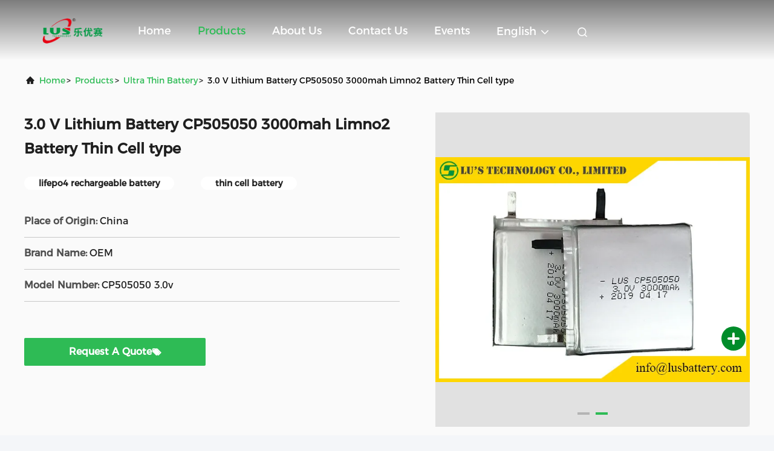

--- FILE ---
content_type: text/html
request_url: https://www.lithium-manganesebattery.com/sale-10387378-3-0-v-lithium-battery-cp505050-3000mah-limno2-battery-thin-cell-type.html
body_size: 26942
content:

<!DOCTYPE html>
<html lang="en">
<head>
	<meta charset="utf-8">
	<meta http-equiv="X-UA-Compatible" content="IE=edge">
	<meta name="viewport" content="width=device-width, initial-scale=1, maximum-scale=1, minimum-scale=1" />
    <title>3.0 V Lithium Battery CP505050 3000mah Limno2 Battery Thin Cell type</title>
    <meta name="keywords" content="lifepo4 rechargeable battery, thin cell battery, Ultra Thin Battery" />
    <meta name="description" content="High quality 3.0 V Lithium Battery CP505050 3000mah Limno2 Battery Thin Cell type from China, China's leading product market lifepo4 rechargeable battery product, with strict quality control thin cell battery factories, producing high quality thin cell battery Products." />
     <link rel='preload'
					  href=/photo/lithium-manganesebattery/sitetpl/style/commonV2.css?ver=1729242733 as='style'><link type='text/css' rel='stylesheet'
					  href=/photo/lithium-manganesebattery/sitetpl/style/commonV2.css?ver=1729242733 media='all'><meta property="og:title" content="3.0 V Lithium Battery CP505050 3000mah Limno2 Battery Thin Cell type" />
<meta property="og:description" content="High quality 3.0 V Lithium Battery CP505050 3000mah Limno2 Battery Thin Cell type from China, China's leading product market lifepo4 rechargeable battery product, with strict quality control thin cell battery factories, producing high quality thin cell battery Products." />
<meta property="og:type" content="product" />
<meta property="og:availability" content="instock" />
<meta property="og:site_name" content="Lu’s Technology Co., Limited" />
<meta property="og:url" content="https://www.lithium-manganesebattery.com/sale-10387378-3-0-v-lithium-battery-cp505050-3000mah-limno2-battery-thin-cell-type.html" />
<meta property="og:image" content="https://www.lithium-manganesebattery.com/photo/ps26639235-3_0_v_lithium_battery_cp505050_3000mah_limno2_battery_thin_cell_type.jpg" />
<link rel="canonical" href="https://www.lithium-manganesebattery.com/sale-10387378-3-0-v-lithium-battery-cp505050-3000mah-limno2-battery-thin-cell-type.html" />
<link rel="alternate" href="https://m.lithium-manganesebattery.com/sale-10387378-3-0-v-lithium-battery-cp505050-3000mah-limno2-battery-thin-cell-type.html" media="only screen and (max-width: 640px)" />
<link rel="stylesheet" type="text/css" href="/js/guidefirstcommon.css" />
<link rel="stylesheet" type="text/css" href="/js/guidecommon_99708.css" />
<style type="text/css">
/*<![CDATA[*/
.consent__cookie {position: fixed;top: 0;left: 0;width: 100%;height: 0%;z-index: 100000;}.consent__cookie_bg {position: fixed;top: 0;left: 0;width: 100%;height: 100%;background: #000;opacity: .6;display: none }.consent__cookie_rel {position: fixed;bottom:0;left: 0;width: 100%;background: #fff;display: -webkit-box;display: -ms-flexbox;display: flex;flex-wrap: wrap;padding: 24px 80px;-webkit-box-sizing: border-box;box-sizing: border-box;-webkit-box-pack: justify;-ms-flex-pack: justify;justify-content: space-between;-webkit-transition: all ease-in-out .3s;transition: all ease-in-out .3s }.consent__close {position: absolute;top: 20px;right: 20px;cursor: pointer }.consent__close svg {fill: #777 }.consent__close:hover svg {fill: #000 }.consent__cookie_box {flex: 1;word-break: break-word;}.consent__warm {color: #777;font-size: 16px;margin-bottom: 12px;line-height: 19px }.consent__title {color: #333;font-size: 20px;font-weight: 600;margin-bottom: 12px;line-height: 23px }.consent__itxt {color: #333;font-size: 14px;margin-bottom: 12px;display: -webkit-box;display: -ms-flexbox;display: flex;-webkit-box-align: center;-ms-flex-align: center;align-items: center }.consent__itxt i {display: -webkit-inline-box;display: -ms-inline-flexbox;display: inline-flex;width: 28px;height: 28px;border-radius: 50%;background: #e0f9e9;margin-right: 8px;-webkit-box-align: center;-ms-flex-align: center;align-items: center;-webkit-box-pack: center;-ms-flex-pack: center;justify-content: center }.consent__itxt svg {fill: #3ca860 }.consent__txt {color: #a6a6a6;font-size: 14px;margin-bottom: 8px;line-height: 17px }.consent__btns {display: -webkit-box;display: -ms-flexbox;display: flex;-webkit-box-orient: vertical;-webkit-box-direction: normal;-ms-flex-direction: column;flex-direction: column;-webkit-box-pack: center;-ms-flex-pack: center;justify-content: center;flex-shrink: 0;}.consent__btn {width: 280px;height: 40px;line-height: 40px;text-align: center;background: #3ca860;color: #fff;border-radius: 4px;margin: 8px 0;-webkit-box-sizing: border-box;box-sizing: border-box;cursor: pointer;font-size:14px}.consent__btn:hover {background: #00823b }.consent__btn.empty {color: #3ca860;border: 1px solid #3ca860;background: #fff }.consent__btn.empty:hover {background: #3ca860;color: #fff }.open .consent__cookie_bg {display: block }.open .consent__cookie_rel {bottom: 0 }@media (max-width: 760px) {.consent__btns {width: 100%;align-items: center;}.consent__cookie_rel {padding: 20px 24px }}.consent__cookie.open {display: block;}.consent__cookie {display: none;}
/*]]>*/
</style>
<style type="text/css">
/*<![CDATA[*/
@media only screen and (max-width:640px){.contact_now_dialog .content-wrap .desc{background-image:url(/images/cta_images/bg_s.png) !important}}.contact_now_dialog .content-wrap .content-wrap_header .cta-close{background-image:url(/images/cta_images/sprite.png) !important}.contact_now_dialog .content-wrap .desc{background-image:url(/images/cta_images/bg_l.png) !important}.contact_now_dialog .content-wrap .cta-btn i{background-image:url(/images/cta_images/sprite.png) !important}.contact_now_dialog .content-wrap .head-tip img{content:url(/images/cta_images/cta_contact_now.png) !important}.cusim{background-image:url(/images/imicon/im.svg) !important}.cuswa{background-image:url(/images/imicon/wa.png) !important}.cusall{background-image:url(/images/imicon/allchat.svg) !important}
/*]]>*/
</style>
<script type="text/javascript" src="/js/guidefirstcommon.js"></script>
<script type="text/javascript">
/*<![CDATA[*/
window.isvideotpl = 0;window.detailurl = '';
var colorUrl = '';var isShowGuide = 2;var showGuideColor = 0;var im_appid = 10003;var im_msg="Good day, what product are you looking for?";

var cta_cid = 28754;var use_defaulProductInfo = 1;var cta_pid = 10387378;var test_company = 0;var webim_domain = '';var company_type = 26;var cta_equipment = 'pc'; var setcookie = 'setwebimCookie(37531,10387378,26)'; var whatsapplink = "https://wa.me/8613760316835?text=Hi%2C+I%27m+interested+in+3.0+V+Lithium+Battery+CP505050+3000mah+Limno2+Battery+Thin+Cell+type."; function insertMeta(){var str = '<meta name="mobile-web-app-capable" content="yes" /><meta name="viewport" content="width=device-width, initial-scale=1.0" />';document.head.insertAdjacentHTML('beforeend',str);} var element = document.querySelector('a.footer_webim_a[href="/webim/webim_tab.html"]');if (element) {element.parentNode.removeChild(element);}

var colorUrl = '';
var aisearch = 0;
var selfUrl = '';
window.playerReportUrl='/vod/view_count/report';
var query_string = ["Products","Detail"];
var g_tp = '';
var customtplcolor = 99708;
var str_chat = 'chat';
				var str_call_now = 'call now';
var str_chat_now = 'chat now';
var str_contact1 = 'Get Best Price';var str_chat_lang='english';var str_contact2 = 'Get Price';var str_contact2 = 'Best Price';var str_contact = 'contact';
window.predomainsub = "";
/*]]>*/
</script>
</head>
<body>
<img src="/logo.gif" style="display:none" alt="logo"/>
<a style="display: none!important;" title="Lu’s Technology Co., Limited" class="float-inquiry" href="/contactnow.html" onclick='setinquiryCookie("{\"showproduct\":1,\"pid\":\"10387378\",\"name\":\"3.0 V Lithium Battery CP505050 3000mah Limno2 Battery Thin Cell type\",\"source_url\":\"\\/sale-10387378-3-0-v-lithium-battery-cp505050-3000mah-limno2-battery-thin-cell-type.html\",\"picurl\":\"\\/photo\\/pd26639235-3_0_v_lithium_battery_cp505050_3000mah_limno2_battery_thin_cell_type.jpg\",\"propertyDetail\":[[\"Type\",\"Disposable battery\"],[\"Shape\",\"Pouch cell\"],[\"Material\",\"Limno2\"],[\"PCM protection\",\"No need\"]],\"company_name\":null,\"picurl_c\":\"\\/photo\\/pc26639235-3_0_v_lithium_battery_cp505050_3000mah_limno2_battery_thin_cell_type.jpg\",\"price\":\"Bargain\",\"username\":\"Cindy\",\"viewTime\":\"Last Login : 1 hours 30 minutes ago\",\"subject\":\"Can you supply 3.0 V Lithium Battery CP505050 3000mah Limno2 Battery Thin Cell type for us\",\"countrycode\":\"\"}");'></a>
<script>
var originProductInfo = '';
var originProductInfo = {"showproduct":1,"pid":"10387378","name":"3.0 V Lithium Battery CP505050 3000mah Limno2 Battery Thin Cell type","source_url":"\/sale-10387378-3-0-v-lithium-battery-cp505050-3000mah-limno2-battery-thin-cell-type.html","picurl":"\/photo\/pd26639235-3_0_v_lithium_battery_cp505050_3000mah_limno2_battery_thin_cell_type.jpg","propertyDetail":[["Type","Disposable battery"],["Shape","Pouch cell"],["Material","Limno2"],["PCM protection","No need"]],"company_name":null,"picurl_c":"\/photo\/pc26639235-3_0_v_lithium_battery_cp505050_3000mah_limno2_battery_thin_cell_type.jpg","price":"Bargain","username":"Cindy","viewTime":"Last Login : 0 hours 30 minutes ago","subject":"Can you supply 3.0 V Lithium Battery CP505050 3000mah Limno2 Battery Thin Cell type for us","countrycode":""};
var save_url = "/contactsave.html";
var update_url = "/updateinquiry.html";
var productInfo = {};
var defaulProductInfo = {};
var myDate = new Date();
var curDate = myDate.getFullYear()+'-'+(parseInt(myDate.getMonth())+1)+'-'+myDate.getDate();
var message = '';
var default_pop = 1;
var leaveMessageDialog = document.getElementsByClassName('leave-message-dialog')[0]; // 获取弹层
var _$$ = function (dom) {
    return document.querySelectorAll(dom);
};
resInfo = originProductInfo;
resInfo['name'] = resInfo['name'] || '';
defaulProductInfo.pid = resInfo['pid'];
defaulProductInfo.productName = resInfo['name'] ?? '';
defaulProductInfo.productInfo = resInfo['propertyDetail'];
defaulProductInfo.productImg = resInfo['picurl_c'];
defaulProductInfo.subject = resInfo['subject'] ?? '';
defaulProductInfo.productImgAlt = resInfo['name'] ?? '';
var inquirypopup_tmp = 1;
var message = 'Dear,'+'\r\n'+"I am interested in"+' '+trim(resInfo['name'])+", could you send me more details such as type, size, MOQ, material, etc."+'\r\n'+"Thanks!"+'\r\n'+"Waiting for your reply.";
var message_1 = 'Dear,'+'\r\n'+"I am interested in"+' '+trim(resInfo['name'])+", could you send me more details such as type, size, MOQ, material, etc."+'\r\n'+"Thanks!"+'\r\n'+"Waiting for your reply.";
var message_2 = 'Hello,'+'\r\n'+"I am looking for"+' '+trim(resInfo['name'])+", please send me the price, specification and picture."+'\r\n'+"Your swift response will be highly appreciated."+'\r\n'+"Feel free to contact me for more information."+'\r\n'+"Thanks a lot.";
var message_3 = 'Hello,'+'\r\n'+trim(resInfo['name'])+' '+"meets my expectations."+'\r\n'+"Please give me the best price and some other product information."+'\r\n'+"Feel free to contact me via my mail."+'\r\n'+"Thanks a lot.";

var message_4 = 'Dear,'+'\r\n'+"What is the FOB price on your"+' '+trim(resInfo['name'])+'?'+'\r\n'+"Which is the nearest port name?"+'\r\n'+"Please reply me as soon as possible, it would be better to share further information."+'\r\n'+"Regards!";
var message_5 = 'Hi there,'+'\r\n'+"I am very interested in your"+' '+trim(resInfo['name'])+'.'+'\r\n'+"Please send me your product details."+'\r\n'+"Looking forward to your quick reply."+'\r\n'+"Feel free to contact me by mail."+'\r\n'+"Regards!";

var message_6 = 'Dear,'+'\r\n'+"Please provide us with information about your"+' '+trim(resInfo['name'])+", such as type, size, material, and of course the best price."+'\r\n'+"Looking forward to your quick reply."+'\r\n'+"Thank you!";
var message_7 = 'Dear,'+'\r\n'+"Can you supply"+' '+trim(resInfo['name'])+" for us?"+'\r\n'+"First we want a price list and some product details."+'\r\n'+"I hope to get reply asap and look forward to cooperation."+'\r\n'+"Thank you very much.";
var message_8 = 'hi,'+'\r\n'+"I am looking for"+' '+trim(resInfo['name'])+", please give me some more detailed product information."+'\r\n'+"I look forward to your reply."+'\r\n'+"Thank you!";
var message_9 = 'Hello,'+'\r\n'+"Your"+' '+trim(resInfo['name'])+" meets my requirements very well."+'\r\n'+"Please send me the price, specification, and similar model will be OK."+'\r\n'+"Feel free to chat with me."+'\r\n'+"Thanks!";
var message_10 = 'Dear,'+'\r\n'+"I want to know more about the details and quotation of"+' '+trim(resInfo['name'])+'.'+'\r\n'+"Feel free to contact me."+'\r\n'+"Regards!";

var r = getRandom(1,10);

defaulProductInfo.message = eval("message_"+r);
    defaulProductInfo.message = eval("message_"+r);
        var mytAjax = {

    post: function(url, data, fn) {
        var xhr = new XMLHttpRequest();
        xhr.open("POST", url, true);
        xhr.setRequestHeader("Content-Type", "application/x-www-form-urlencoded;charset=UTF-8");
        xhr.setRequestHeader("X-Requested-With", "XMLHttpRequest");
        xhr.setRequestHeader('Content-Type','text/plain;charset=UTF-8');
        xhr.onreadystatechange = function() {
            if(xhr.readyState == 4 && (xhr.status == 200 || xhr.status == 304)) {
                fn.call(this, xhr.responseText);
            }
        };
        xhr.send(data);
    },

    postform: function(url, data, fn) {
        var xhr = new XMLHttpRequest();
        xhr.open("POST", url, true);
        xhr.setRequestHeader("X-Requested-With", "XMLHttpRequest");
        xhr.onreadystatechange = function() {
            if(xhr.readyState == 4 && (xhr.status == 200 || xhr.status == 304)) {
                fn.call(this, xhr.responseText);
            }
        };
        xhr.send(data);
    }
};
/*window.onload = function(){
    leaveMessageDialog = document.getElementsByClassName('leave-message-dialog')[0];
    if (window.localStorage.recordDialogStatus=='undefined' || (window.localStorage.recordDialogStatus!='undefined' && window.localStorage.recordDialogStatus != curDate)) {
        setTimeout(function(){
            if(parseInt(inquirypopup_tmp%10) == 1){
                creatDialog(defaulProductInfo, 1);
            }
        }, 6000);
    }
};*/
function trim(str)
{
    str = str.replace(/(^\s*)/g,"");
    return str.replace(/(\s*$)/g,"");
};
function getRandom(m,n){
    var num = Math.floor(Math.random()*(m - n) + n);
    return num;
};
function strBtn(param) {

    var starattextarea = document.getElementById("textareamessage").value.length;
    var email = document.getElementById("startEmail").value;

    var default_tip = document.querySelectorAll(".watermark_container").length;
    if (20 < starattextarea && starattextarea < 3000) {
        if(default_tip>0){
            document.getElementById("textareamessage1").parentNode.parentNode.nextElementSibling.style.display = "none";
        }else{
            document.getElementById("textareamessage1").parentNode.nextElementSibling.style.display = "none";
        }

    } else {
        if(default_tip>0){
            document.getElementById("textareamessage1").parentNode.parentNode.nextElementSibling.style.display = "block";
        }else{
            document.getElementById("textareamessage1").parentNode.nextElementSibling.style.display = "block";
        }

        return;
    }

    // var re = /^([a-zA-Z0-9_-])+@([a-zA-Z0-9_-])+\.([a-zA-Z0-9_-])+/i;/*邮箱不区分大小写*/
    var re = /^[a-zA-Z0-9][\w-]*(\.?[\w-]+)*@[a-zA-Z0-9-]+(\.[a-zA-Z0-9]+)+$/i;
    if (!re.test(email)) {
        document.getElementById("startEmail").nextElementSibling.style.display = "block";
        return;
    } else {
        document.getElementById("startEmail").nextElementSibling.style.display = "none";
    }

    var subject = document.getElementById("pop_subject").value;
    var pid = document.getElementById("pop_pid").value;
    var message = document.getElementById("textareamessage").value;
    var sender_email = document.getElementById("startEmail").value;
    var tel = '';
    if (document.getElementById("tel0") != undefined && document.getElementById("tel0") != '')
        tel = document.getElementById("tel0").value;
    var form_serialize = '&tel='+tel;

    form_serialize = form_serialize.replace(/\+/g, "%2B");
    mytAjax.post(save_url,"pid="+pid+"&subject="+subject+"&email="+sender_email+"&message="+(message)+form_serialize,function(res){
        var mes = JSON.parse(res);
        if(mes.status == 200){
            var iid = mes.iid;
            document.getElementById("pop_iid").value = iid;
            document.getElementById("pop_uuid").value = mes.uuid;

            if(typeof gtag_report_conversion === "function"){
                gtag_report_conversion();//执行统计js代码
            }
            if(typeof fbq === "function"){
                fbq('track','Purchase');//执行统计js代码
            }
        }
    });
    for (var index = 0; index < document.querySelectorAll(".dialog-content-pql").length; index++) {
        document.querySelectorAll(".dialog-content-pql")[index].style.display = "none";
    };
    $('#idphonepql').val(tel);
    document.getElementById("dialog-content-pql-id").style.display = "block";
    ;
};
function twoBtnOk(param) {

    var selectgender = document.getElementById("Mr").innerHTML;
    var iid = document.getElementById("pop_iid").value;
    var sendername = document.getElementById("idnamepql").value;
    var senderphone = document.getElementById("idphonepql").value;
    var sendercname = document.getElementById("idcompanypql").value;
    var uuid = document.getElementById("pop_uuid").value;
    var gender = 2;
    if(selectgender == 'Mr.') gender = 0;
    if(selectgender == 'Mrs.') gender = 1;
    var pid = document.getElementById("pop_pid").value;
    var form_serialize = '';

        form_serialize = form_serialize.replace(/\+/g, "%2B");

    mytAjax.post(update_url,"iid="+iid+"&gender="+gender+"&uuid="+uuid+"&name="+(sendername)+"&tel="+(senderphone)+"&company="+(sendercname)+form_serialize,function(res){});

    for (var index = 0; index < document.querySelectorAll(".dialog-content-pql").length; index++) {
        document.querySelectorAll(".dialog-content-pql")[index].style.display = "none";
    };
    document.getElementById("dialog-content-pql-ok").style.display = "block";

};
function toCheckMust(name) {
    $('#'+name+'error').hide();
}
function handClidk(param) {
    var starattextarea = document.getElementById("textareamessage1").value.length;
    var email = document.getElementById("startEmail1").value;
    var default_tip = document.querySelectorAll(".watermark_container").length;
    if (20 < starattextarea && starattextarea < 3000) {
        if(default_tip>0){
            document.getElementById("textareamessage1").parentNode.parentNode.nextElementSibling.style.display = "none";
        }else{
            document.getElementById("textareamessage1").parentNode.nextElementSibling.style.display = "none";
        }

    } else {
        if(default_tip>0){
            document.getElementById("textareamessage1").parentNode.parentNode.nextElementSibling.style.display = "block";
        }else{
            document.getElementById("textareamessage1").parentNode.nextElementSibling.style.display = "block";
        }

        return;
    }

    // var re = /^([a-zA-Z0-9_-])+@([a-zA-Z0-9_-])+\.([a-zA-Z0-9_-])+/i;
    var re = /^[a-zA-Z0-9][\w-]*(\.?[\w-]+)*@[a-zA-Z0-9-]+(\.[a-zA-Z0-9]+)+$/i;
    if (!re.test(email)) {
        document.getElementById("startEmail1").nextElementSibling.style.display = "block";
        return;
    } else {
        document.getElementById("startEmail1").nextElementSibling.style.display = "none";
    }

    var subject = document.getElementById("pop_subject").value;
    var pid = document.getElementById("pop_pid").value;
    var message = document.getElementById("textareamessage1").value;
    var sender_email = document.getElementById("startEmail1").value;
    var form_serialize = tel = '';
    if (document.getElementById("tel1") != undefined && document.getElementById("tel1") != '')
        tel = document.getElementById("tel1").value;
        mytAjax.post(save_url,"email="+sender_email+"&tel="+tel+"&pid="+pid+"&message="+message+"&subject="+subject+form_serialize,function(res){

        var mes = JSON.parse(res);
        if(mes.status == 200){
            var iid = mes.iid;
            document.getElementById("pop_iid").value = iid;
            document.getElementById("pop_uuid").value = mes.uuid;
            if(typeof gtag_report_conversion === "function"){
                gtag_report_conversion();//执行统计js代码
            }
        }

    });
    for (var index = 0; index < document.querySelectorAll(".dialog-content-pql").length; index++) {
        document.querySelectorAll(".dialog-content-pql")[index].style.display = "none";
    };
    $('#idphonepql').val(tel);
    document.getElementById("dialog-content-pql-id").style.display = "block";

};
window.addEventListener('load', function () {
    $('.checkbox-wrap label').each(function(){
        if($(this).find('input').prop('checked')){
            $(this).addClass('on')
        }else {
            $(this).removeClass('on')
        }
    })
    $(document).on('click', '.checkbox-wrap label' , function(ev){
        if (ev.target.tagName.toUpperCase() != 'INPUT') {
            $(this).toggleClass('on')
        }
    })
})

function hand_video(pdata) {
    data = JSON.parse(pdata);
    productInfo.productName = data.productName;
    productInfo.productInfo = data.productInfo;
    productInfo.productImg = data.productImg;
    productInfo.subject = data.subject;

    var message = 'Dear,'+'\r\n'+"I am interested in"+' '+trim(data.productName)+", could you send me more details such as type, size, quantity, material, etc."+'\r\n'+"Thanks!"+'\r\n'+"Waiting for your reply.";

    var message = 'Dear,'+'\r\n'+"I am interested in"+' '+trim(data.productName)+", could you send me more details such as type, size, MOQ, material, etc."+'\r\n'+"Thanks!"+'\r\n'+"Waiting for your reply.";
    var message_1 = 'Dear,'+'\r\n'+"I am interested in"+' '+trim(data.productName)+", could you send me more details such as type, size, MOQ, material, etc."+'\r\n'+"Thanks!"+'\r\n'+"Waiting for your reply.";
    var message_2 = 'Hello,'+'\r\n'+"I am looking for"+' '+trim(data.productName)+", please send me the price, specification and picture."+'\r\n'+"Your swift response will be highly appreciated."+'\r\n'+"Feel free to contact me for more information."+'\r\n'+"Thanks a lot.";
    var message_3 = 'Hello,'+'\r\n'+trim(data.productName)+' '+"meets my expectations."+'\r\n'+"Please give me the best price and some other product information."+'\r\n'+"Feel free to contact me via my mail."+'\r\n'+"Thanks a lot.";

    var message_4 = 'Dear,'+'\r\n'+"What is the FOB price on your"+' '+trim(data.productName)+'?'+'\r\n'+"Which is the nearest port name?"+'\r\n'+"Please reply me as soon as possible, it would be better to share further information."+'\r\n'+"Regards!";
    var message_5 = 'Hi there,'+'\r\n'+"I am very interested in your"+' '+trim(data.productName)+'.'+'\r\n'+"Please send me your product details."+'\r\n'+"Looking forward to your quick reply."+'\r\n'+"Feel free to contact me by mail."+'\r\n'+"Regards!";

    var message_6 = 'Dear,'+'\r\n'+"Please provide us with information about your"+' '+trim(data.productName)+", such as type, size, material, and of course the best price."+'\r\n'+"Looking forward to your quick reply."+'\r\n'+"Thank you!";
    var message_7 = 'Dear,'+'\r\n'+"Can you supply"+' '+trim(data.productName)+" for us?"+'\r\n'+"First we want a price list and some product details."+'\r\n'+"I hope to get reply asap and look forward to cooperation."+'\r\n'+"Thank you very much.";
    var message_8 = 'hi,'+'\r\n'+"I am looking for"+' '+trim(data.productName)+", please give me some more detailed product information."+'\r\n'+"I look forward to your reply."+'\r\n'+"Thank you!";
    var message_9 = 'Hello,'+'\r\n'+"Your"+' '+trim(data.productName)+" meets my requirements very well."+'\r\n'+"Please send me the price, specification, and similar model will be OK."+'\r\n'+"Feel free to chat with me."+'\r\n'+"Thanks!";
    var message_10 = 'Dear,'+'\r\n'+"I want to know more about the details and quotation of"+' '+trim(data.productName)+'.'+'\r\n'+"Feel free to contact me."+'\r\n'+"Regards!";

    var r = getRandom(1,10);

    productInfo.message = eval("message_"+r);
            if(parseInt(inquirypopup_tmp/10) == 1){
        productInfo.message = "";
    }
    productInfo.pid = data.pid;
    creatDialog(productInfo, 2);
};

function handDialog(pdata) {
    data = JSON.parse(pdata);
    productInfo.productName = data.productName;
    productInfo.productInfo = data.productInfo;
    productInfo.productImg = data.productImg;
    productInfo.subject = data.subject;

    var message = 'Dear,'+'\r\n'+"I am interested in"+' '+trim(data.productName)+", could you send me more details such as type, size, quantity, material, etc."+'\r\n'+"Thanks!"+'\r\n'+"Waiting for your reply.";

    var message = 'Dear,'+'\r\n'+"I am interested in"+' '+trim(data.productName)+", could you send me more details such as type, size, MOQ, material, etc."+'\r\n'+"Thanks!"+'\r\n'+"Waiting for your reply.";
    var message_1 = 'Dear,'+'\r\n'+"I am interested in"+' '+trim(data.productName)+", could you send me more details such as type, size, MOQ, material, etc."+'\r\n'+"Thanks!"+'\r\n'+"Waiting for your reply.";
    var message_2 = 'Hello,'+'\r\n'+"I am looking for"+' '+trim(data.productName)+", please send me the price, specification and picture."+'\r\n'+"Your swift response will be highly appreciated."+'\r\n'+"Feel free to contact me for more information."+'\r\n'+"Thanks a lot.";
    var message_3 = 'Hello,'+'\r\n'+trim(data.productName)+' '+"meets my expectations."+'\r\n'+"Please give me the best price and some other product information."+'\r\n'+"Feel free to contact me via my mail."+'\r\n'+"Thanks a lot.";

    var message_4 = 'Dear,'+'\r\n'+"What is the FOB price on your"+' '+trim(data.productName)+'?'+'\r\n'+"Which is the nearest port name?"+'\r\n'+"Please reply me as soon as possible, it would be better to share further information."+'\r\n'+"Regards!";
    var message_5 = 'Hi there,'+'\r\n'+"I am very interested in your"+' '+trim(data.productName)+'.'+'\r\n'+"Please send me your product details."+'\r\n'+"Looking forward to your quick reply."+'\r\n'+"Feel free to contact me by mail."+'\r\n'+"Regards!";

    var message_6 = 'Dear,'+'\r\n'+"Please provide us with information about your"+' '+trim(data.productName)+", such as type, size, material, and of course the best price."+'\r\n'+"Looking forward to your quick reply."+'\r\n'+"Thank you!";
    var message_7 = 'Dear,'+'\r\n'+"Can you supply"+' '+trim(data.productName)+" for us?"+'\r\n'+"First we want a price list and some product details."+'\r\n'+"I hope to get reply asap and look forward to cooperation."+'\r\n'+"Thank you very much.";
    var message_8 = 'hi,'+'\r\n'+"I am looking for"+' '+trim(data.productName)+", please give me some more detailed product information."+'\r\n'+"I look forward to your reply."+'\r\n'+"Thank you!";
    var message_9 = 'Hello,'+'\r\n'+"Your"+' '+trim(data.productName)+" meets my requirements very well."+'\r\n'+"Please send me the price, specification, and similar model will be OK."+'\r\n'+"Feel free to chat with me."+'\r\n'+"Thanks!";
    var message_10 = 'Dear,'+'\r\n'+"I want to know more about the details and quotation of"+' '+trim(data.productName)+'.'+'\r\n'+"Feel free to contact me."+'\r\n'+"Regards!";

    var r = getRandom(1,10);
    productInfo.message = eval("message_"+r);
            if(parseInt(inquirypopup_tmp/10) == 1){
        productInfo.message = "";
    }
    productInfo.pid = data.pid;
    creatDialog(productInfo, 2);
};

function closepql(param) {

    leaveMessageDialog.style.display = 'none';
};

function closepql2(param) {

    for (var index = 0; index < document.querySelectorAll(".dialog-content-pql").length; index++) {
        document.querySelectorAll(".dialog-content-pql")[index].style.display = "none";
    };
    document.getElementById("dialog-content-pql-ok").style.display = "block";
};

function decodeHtmlEntities(str) {
    var tempElement = document.createElement('div');
    tempElement.innerHTML = str;
    return tempElement.textContent || tempElement.innerText || '';
}

function initProduct(productInfo,type){

    productInfo.productName = decodeHtmlEntities(productInfo.productName);
    productInfo.message = decodeHtmlEntities(productInfo.message);

    leaveMessageDialog = document.getElementsByClassName('leave-message-dialog')[0];
    leaveMessageDialog.style.display = "block";
    if(type == 3){
        var popinquiryemail = document.getElementById("popinquiryemail").value;
        _$$("#startEmail1")[0].value = popinquiryemail;
    }else{
        _$$("#startEmail1")[0].value = "";
    }
    _$$("#startEmail")[0].value = "";
    _$$("#idnamepql")[0].value = "";
    _$$("#idphonepql")[0].value = "";
    _$$("#idcompanypql")[0].value = "";

    _$$("#pop_pid")[0].value = productInfo.pid;
    _$$("#pop_subject")[0].value = productInfo.subject;
    
    if(parseInt(inquirypopup_tmp/10) == 1){
        productInfo.message = "";
    }

    _$$("#textareamessage1")[0].value = productInfo.message;
    _$$("#textareamessage")[0].value = productInfo.message;

    _$$("#dialog-content-pql-id .titlep")[0].innerHTML = productInfo.productName;
    _$$("#dialog-content-pql-id img")[0].setAttribute("src", productInfo.productImg);
    _$$("#dialog-content-pql-id img")[0].setAttribute("alt", productInfo.productImgAlt);

    _$$("#dialog-content-pql-id-hand img")[0].setAttribute("src", productInfo.productImg);
    _$$("#dialog-content-pql-id-hand img")[0].setAttribute("alt", productInfo.productImgAlt);
    _$$("#dialog-content-pql-id-hand .titlep")[0].innerHTML = productInfo.productName;

    if (productInfo.productInfo.length > 0) {
        var ul2, ul;
        ul = document.createElement("ul");
        for (var index = 0; index < productInfo.productInfo.length; index++) {
            var el = productInfo.productInfo[index];
            var li = document.createElement("li");
            var span1 = document.createElement("span");
            span1.innerHTML = el[0] + ":";
            var span2 = document.createElement("span");
            span2.innerHTML = el[1];
            li.appendChild(span1);
            li.appendChild(span2);
            ul.appendChild(li);

        }
        ul2 = ul.cloneNode(true);
        if (type === 1) {
            _$$("#dialog-content-pql-id .left")[0].replaceChild(ul, _$$("#dialog-content-pql-id .left ul")[0]);
        } else {
            _$$("#dialog-content-pql-id-hand .left")[0].replaceChild(ul2, _$$("#dialog-content-pql-id-hand .left ul")[0]);
            _$$("#dialog-content-pql-id .left")[0].replaceChild(ul, _$$("#dialog-content-pql-id .left ul")[0]);
        }
    };
    for (var index = 0; index < _$$("#dialog-content-pql-id .right ul li").length; index++) {
        _$$("#dialog-content-pql-id .right ul li")[index].addEventListener("click", function (params) {
            _$$("#dialog-content-pql-id .right #Mr")[0].innerHTML = this.innerHTML
        }, false)

    };

};
function closeInquiryCreateDialog() {
    document.getElementById("xuanpan_dialog_box_pql").style.display = "none";
};
function showInquiryCreateDialog() {
    document.getElementById("xuanpan_dialog_box_pql").style.display = "block";
};
function submitPopInquiry(){
    var message = document.getElementById("inquiry_message").value;
    var email = document.getElementById("inquiry_email").value;
    var subject = defaulProductInfo.subject;
    var pid = defaulProductInfo.pid;
    if (email === undefined) {
        showInquiryCreateDialog();
        document.getElementById("inquiry_email").style.border = "1px solid red";
        return false;
    };
    if (message === undefined) {
        showInquiryCreateDialog();
        document.getElementById("inquiry_message").style.border = "1px solid red";
        return false;
    };
    if (email.search(/^\w+((-\w+)|(\.\w+))*\@[A-Za-z0-9]+((\.|-)[A-Za-z0-9]+)*\.[A-Za-z0-9]+$/) == -1) {
        document.getElementById("inquiry_email").style.border= "1px solid red";
        showInquiryCreateDialog();
        return false;
    } else {
        document.getElementById("inquiry_email").style.border= "";
    };
    if (message.length < 20 || message.length >3000) {
        showInquiryCreateDialog();
        document.getElementById("inquiry_message").style.border = "1px solid red";
        return false;
    } else {
        document.getElementById("inquiry_message").style.border = "";
    };
    var tel = '';
    if (document.getElementById("tel") != undefined && document.getElementById("tel") != '')
        tel = document.getElementById("tel").value;

    mytAjax.post(save_url,"pid="+pid+"&subject="+subject+"&email="+email+"&message="+(message)+'&tel='+tel,function(res){
        var mes = JSON.parse(res);
        if(mes.status == 200){
            var iid = mes.iid;
            document.getElementById("pop_iid").value = iid;
            document.getElementById("pop_uuid").value = mes.uuid;

        }
    });
    initProduct(defaulProductInfo);
    for (var index = 0; index < document.querySelectorAll(".dialog-content-pql").length; index++) {
        document.querySelectorAll(".dialog-content-pql")[index].style.display = "none";
    };
    $('#idphonepql').val(tel);
    document.getElementById("dialog-content-pql-id").style.display = "block";

};

//带附件上传
function submitPopInquiryfile(email_id,message_id,check_sort,name_id,phone_id,company_id,attachments){

    if(typeof(check_sort) == 'undefined'){
        check_sort = 0;
    }
    var message = document.getElementById(message_id).value;
    var email = document.getElementById(email_id).value;
    var attachments = document.getElementById(attachments).value;
    if(typeof(name_id) !== 'undefined' && name_id != ""){
        var name  = document.getElementById(name_id).value;
    }
    if(typeof(phone_id) !== 'undefined' && phone_id != ""){
        var phone = document.getElementById(phone_id).value;
    }
    if(typeof(company_id) !== 'undefined' && company_id != ""){
        var company = document.getElementById(company_id).value;
    }
    var subject = defaulProductInfo.subject;
    var pid = defaulProductInfo.pid;

    if(check_sort == 0){
        if (email === undefined) {
            showInquiryCreateDialog();
            document.getElementById(email_id).style.border = "1px solid red";
            return false;
        };
        if (message === undefined) {
            showInquiryCreateDialog();
            document.getElementById(message_id).style.border = "1px solid red";
            return false;
        };

        if (email.search(/^\w+((-\w+)|(\.\w+))*\@[A-Za-z0-9]+((\.|-)[A-Za-z0-9]+)*\.[A-Za-z0-9]+$/) == -1) {
            document.getElementById(email_id).style.border= "1px solid red";
            showInquiryCreateDialog();
            return false;
        } else {
            document.getElementById(email_id).style.border= "";
        };
        if (message.length < 20 || message.length >3000) {
            showInquiryCreateDialog();
            document.getElementById(message_id).style.border = "1px solid red";
            return false;
        } else {
            document.getElementById(message_id).style.border = "";
        };
    }else{

        if (message === undefined) {
            showInquiryCreateDialog();
            document.getElementById(message_id).style.border = "1px solid red";
            return false;
        };

        if (email === undefined) {
            showInquiryCreateDialog();
            document.getElementById(email_id).style.border = "1px solid red";
            return false;
        };

        if (message.length < 20 || message.length >3000) {
            showInquiryCreateDialog();
            document.getElementById(message_id).style.border = "1px solid red";
            return false;
        } else {
            document.getElementById(message_id).style.border = "";
        };

        if (email.search(/^\w+((-\w+)|(\.\w+))*\@[A-Za-z0-9]+((\.|-)[A-Za-z0-9]+)*\.[A-Za-z0-9]+$/) == -1) {
            document.getElementById(email_id).style.border= "1px solid red";
            showInquiryCreateDialog();
            return false;
        } else {
            document.getElementById(email_id).style.border= "";
        };

    };

    mytAjax.post(save_url,"pid="+pid+"&subject="+subject+"&email="+email+"&message="+message+"&company="+company+"&attachments="+attachments,function(res){
        var mes = JSON.parse(res);
        if(mes.status == 200){
            var iid = mes.iid;
            document.getElementById("pop_iid").value = iid;
            document.getElementById("pop_uuid").value = mes.uuid;

            if(typeof gtag_report_conversion === "function"){
                gtag_report_conversion();//执行统计js代码
            }
            if(typeof fbq === "function"){
                fbq('track','Purchase');//执行统计js代码
            }
        }
    });
    initProduct(defaulProductInfo);

    if(name !== undefined && name != ""){
        _$$("#idnamepql")[0].value = name;
    }

    if(phone !== undefined && phone != ""){
        _$$("#idphonepql")[0].value = phone;
    }

    if(company !== undefined && company != ""){
        _$$("#idcompanypql")[0].value = company;
    }

    for (var index = 0; index < document.querySelectorAll(".dialog-content-pql").length; index++) {
        document.querySelectorAll(".dialog-content-pql")[index].style.display = "none";
    };
    document.getElementById("dialog-content-pql-id").style.display = "block";

};
function submitPopInquiryByParam(email_id,message_id,check_sort,name_id,phone_id,company_id){

    if(typeof(check_sort) == 'undefined'){
        check_sort = 0;
    }

    var senderphone = '';
    var message = document.getElementById(message_id).value;
    var email = document.getElementById(email_id).value;
    if(typeof(name_id) !== 'undefined' && name_id != ""){
        var name  = document.getElementById(name_id).value;
    }
    if(typeof(phone_id) !== 'undefined' && phone_id != ""){
        var phone = document.getElementById(phone_id).value;
        senderphone = phone;
    }
    if(typeof(company_id) !== 'undefined' && company_id != ""){
        var company = document.getElementById(company_id).value;
    }
    var subject = defaulProductInfo.subject;
    var pid = defaulProductInfo.pid;

    if(check_sort == 0){
        if (email === undefined) {
            showInquiryCreateDialog();
            document.getElementById(email_id).style.border = "1px solid red";
            return false;
        };
        if (message === undefined) {
            showInquiryCreateDialog();
            document.getElementById(message_id).style.border = "1px solid red";
            return false;
        };

        if (email.search(/^\w+((-\w+)|(\.\w+))*\@[A-Za-z0-9]+((\.|-)[A-Za-z0-9]+)*\.[A-Za-z0-9]+$/) == -1) {
            document.getElementById(email_id).style.border= "1px solid red";
            showInquiryCreateDialog();
            return false;
        } else {
            document.getElementById(email_id).style.border= "";
        };
        if (message.length < 20 || message.length >3000) {
            showInquiryCreateDialog();
            document.getElementById(message_id).style.border = "1px solid red";
            return false;
        } else {
            document.getElementById(message_id).style.border = "";
        };
    }else{

        if (message === undefined) {
            showInquiryCreateDialog();
            document.getElementById(message_id).style.border = "1px solid red";
            return false;
        };

        if (email === undefined) {
            showInquiryCreateDialog();
            document.getElementById(email_id).style.border = "1px solid red";
            return false;
        };

        if (message.length < 20 || message.length >3000) {
            showInquiryCreateDialog();
            document.getElementById(message_id).style.border = "1px solid red";
            return false;
        } else {
            document.getElementById(message_id).style.border = "";
        };

        if (email.search(/^\w+((-\w+)|(\.\w+))*\@[A-Za-z0-9]+((\.|-)[A-Za-z0-9]+)*\.[A-Za-z0-9]+$/) == -1) {
            document.getElementById(email_id).style.border= "1px solid red";
            showInquiryCreateDialog();
            return false;
        } else {
            document.getElementById(email_id).style.border= "";
        };

    };

    var productsku = "";
    if($("#product_sku").length > 0){
        productsku = $("#product_sku").html();
    }

    mytAjax.post(save_url,"tel="+senderphone+"&pid="+pid+"&subject="+subject+"&email="+email+"&message="+message+"&messagesku="+encodeURI(productsku),function(res){
        var mes = JSON.parse(res);
        if(mes.status == 200){
            var iid = mes.iid;
            document.getElementById("pop_iid").value = iid;
            document.getElementById("pop_uuid").value = mes.uuid;

            if(typeof gtag_report_conversion === "function"){
                gtag_report_conversion();//执行统计js代码
            }
            if(typeof fbq === "function"){
                fbq('track','Purchase');//执行统计js代码
            }
        }
    });
    initProduct(defaulProductInfo);

    if(name !== undefined && name != ""){
        _$$("#idnamepql")[0].value = name;
    }

    if(phone !== undefined && phone != ""){
        _$$("#idphonepql")[0].value = phone;
    }

    if(company !== undefined && company != ""){
        _$$("#idcompanypql")[0].value = company;
    }

    for (var index = 0; index < document.querySelectorAll(".dialog-content-pql").length; index++) {
        document.querySelectorAll(".dialog-content-pql")[index].style.display = "none";

    };
    document.getElementById("dialog-content-pql-id").style.display = "block";

};

function creat_videoDialog(productInfo, type) {

    if(type == 1){
        if(default_pop != 1){
            return false;
        }
        window.localStorage.recordDialogStatus = curDate;
    }else{
        default_pop = 0;
    }
    initProduct(productInfo, type);
    if (type === 1) {
        // 自动弹出
        for (var index = 0; index < document.querySelectorAll(".dialog-content-pql").length; index++) {

            document.querySelectorAll(".dialog-content-pql")[index].style.display = "none";
        };
        document.getElementById("dialog-content-pql").style.display = "block";
    } else {
        // 手动弹出
        for (var index = 0; index < document.querySelectorAll(".dialog-content-pql").length; index++) {
            document.querySelectorAll(".dialog-content-pql")[index].style.display = "none";
        };
        document.getElementById("dialog-content-pql-id-hand").style.display = "block";
    }
}

function creatDialog(productInfo, type) {

    if(type == 1){
        if(default_pop != 1){
            return false;
        }
        window.localStorage.recordDialogStatus = curDate;
    }else{
        default_pop = 0;
    }
    initProduct(productInfo, type);
    if (type === 1) {
        // 自动弹出
        for (var index = 0; index < document.querySelectorAll(".dialog-content-pql").length; index++) {

            document.querySelectorAll(".dialog-content-pql")[index].style.display = "none";
        };
        document.getElementById("dialog-content-pql").style.display = "block";
    } else {
        // 手动弹出
        for (var index = 0; index < document.querySelectorAll(".dialog-content-pql").length; index++) {
            document.querySelectorAll(".dialog-content-pql")[index].style.display = "none";
        };
        document.getElementById("dialog-content-pql-id-hand").style.display = "block";
    }
}

//带邮箱信息打开询盘框 emailtype=1表示带入邮箱
function openDialog(emailtype){
    var type = 2;//不带入邮箱，手动弹出
    if(emailtype == 1){
        var popinquiryemail = document.getElementById("popinquiryemail").value;
        // var re = /^([a-zA-Z0-9_-])+@([a-zA-Z0-9_-])+\.([a-zA-Z0-9_-])+/i;
        var re = /^[a-zA-Z0-9][\w-]*(\.?[\w-]+)*@[a-zA-Z0-9-]+(\.[a-zA-Z0-9]+)+$/i;
        if (!re.test(popinquiryemail)) {
            //前端提示样式;
            showInquiryCreateDialog();
            document.getElementById("popinquiryemail").style.border = "1px solid red";
            return false;
        } else {
            //前端提示样式;
        }
        var type = 3;
    }
    creatDialog(defaulProductInfo,type);
}

//上传附件
function inquiryUploadFile(){
    var fileObj = document.querySelector("#fileId").files[0];
    //构建表单数据
    var formData = new FormData();
    var filesize = fileObj.size;
    if(filesize > 10485760 || filesize == 0) {
        document.getElementById("filetips").style.display = "block";
        return false;
    }else {
        document.getElementById("filetips").style.display = "none";
    }
    formData.append('popinquiryfile', fileObj);
    document.getElementById("quotefileform").reset();
    var save_url = "/inquiryuploadfile.html";
    mytAjax.postform(save_url,formData,function(res){
        var mes = JSON.parse(res);
        if(mes.status == 200){
            document.getElementById("uploader-file-info").innerHTML = document.getElementById("uploader-file-info").innerHTML + "<span class=op>"+mes.attfile.name+"<a class=delatt id=att"+mes.attfile.id+" onclick=delatt("+mes.attfile.id+");>Delete</a></span>";
            var nowattachs = document.getElementById("attachments").value;
            if( nowattachs !== ""){
                var attachs = JSON.parse(nowattachs);
                attachs[mes.attfile.id] = mes.attfile;
            }else{
                var attachs = {};
                attachs[mes.attfile.id] = mes.attfile;
            }
            document.getElementById("attachments").value = JSON.stringify(attachs);
        }
    });
}
//附件删除
function delatt(attid)
{
    var nowattachs = document.getElementById("attachments").value;
    if( nowattachs !== ""){
        var attachs = JSON.parse(nowattachs);
        if(attachs[attid] == ""){
            return false;
        }
        var formData = new FormData();
        var delfile = attachs[attid]['filename'];
        var save_url = "/inquirydelfile.html";
        if(delfile != "") {
            formData.append('delfile', delfile);
            mytAjax.postform(save_url, formData, function (res) {
                if(res !== "") {
                    var mes = JSON.parse(res);
                    if (mes.status == 200) {
                        delete attachs[attid];
                        document.getElementById("attachments").value = JSON.stringify(attachs);
                        var s = document.getElementById("att"+attid);
                        s.parentNode.remove();
                    }
                }
            });
        }
    }else{
        return false;
    }
}

</script>
<div class="leave-message-dialog" style="display: none">
<style>
    .leave-message-dialog .close:before, .leave-message-dialog .close:after{
        content:initial;
    }
</style>
<div class="dialog-content-pql" id="dialog-content-pql" style="display: none">
    <span class="close" onclick="closepql()"><img src="/images/close.png" alt="close"></span>
    <div class="title">
        <p class="firstp-pql">Leave a Message</p>
        <p class="lastp-pql">We will call you back soon!</p>
    </div>
    <div class="form">
        <div class="textarea">
            <textarea style='font-family: robot;'  name="" id="textareamessage" cols="30" rows="10" style="margin-bottom:14px;width:100%"
                placeholder="Please enter your inquiry details."></textarea>
        </div>
        <p class="error-pql"> <span class="icon-pql"><img src="/images/error.png" alt="Lu’s Technology Co., Limited"></span> Your message must be between 20-3,000 characters!</p>
        <input id="startEmail" type="text" placeholder="Enter your E-mail" onkeydown="if(event.keyCode === 13){ strBtn();}">
        <p class="error-pql"><span class="icon-pql"><img src="/images/error.png" alt="Lu’s Technology Co., Limited"></span> Please check your E-mail! </p>
                <div class="operations">
            <div class='btn' id="submitStart" type="submit" onclick="strBtn()">SUBMIT</div>
        </div>
            </div>
</div>
<div class="dialog-content-pql dialog-content-pql-id" id="dialog-content-pql-id" style="display:none">
        <span class="close" onclick="closepql2()"><svg t="1648434466530" class="icon" viewBox="0 0 1024 1024" version="1.1" xmlns="http://www.w3.org/2000/svg" p-id="2198" width="16" height="16"><path d="M576 512l277.333333 277.333333-64 64-277.333333-277.333333L234.666667 853.333333 170.666667 789.333333l277.333333-277.333333L170.666667 234.666667 234.666667 170.666667l277.333333 277.333333L789.333333 170.666667 853.333333 234.666667 576 512z" fill="#444444" p-id="2199"></path></svg></span>
    <div class="left">
        <div class="img"><img></div>
        <p class="titlep"></p>
        <ul> </ul>
    </div>
    <div class="right">
                <p class="title">More information facilitates better communication.</p>
                <div style="position: relative;">
            <div class="mr"> <span id="Mr">Mr</span>
                <ul>
                    <li>Mr</li>
                    <li>Mrs</li>
                </ul>
            </div>
            <input style="text-indent: 80px;" type="text" id="idnamepql" placeholder="Input your name">
        </div>
        <input type="text"  id="idphonepql"  placeholder="Phone Number">
        <input type="text" id="idcompanypql"  placeholder="Company" onkeydown="if(event.keyCode === 13){ twoBtnOk();}">
                <div class="btn form_new" id="twoBtnOk" onclick="twoBtnOk()">OK</div>
    </div>
</div>

<div class="dialog-content-pql dialog-content-pql-ok" id="dialog-content-pql-ok" style="display:none">
        <span class="close" onclick="closepql()"><svg t="1648434466530" class="icon" viewBox="0 0 1024 1024" version="1.1" xmlns="http://www.w3.org/2000/svg" p-id="2198" width="16" height="16"><path d="M576 512l277.333333 277.333333-64 64-277.333333-277.333333L234.666667 853.333333 170.666667 789.333333l277.333333-277.333333L170.666667 234.666667 234.666667 170.666667l277.333333 277.333333L789.333333 170.666667 853.333333 234.666667 576 512z" fill="#444444" p-id="2199"></path></svg></span>
    <div class="duihaook"></div>
        <p class="title">Submitted successfully!</p>
        <p class="p1" style="text-align: center; font-size: 18px; margin-top: 14px;">We will call you back soon!</p>
    <div class="btn" onclick="closepql()" id="endOk" style="margin: 0 auto;margin-top: 50px;">OK</div>
</div>
<div class="dialog-content-pql dialog-content-pql-id dialog-content-pql-id-hand" id="dialog-content-pql-id-hand"
    style="display:none">
     <input type="hidden" name="pop_pid" id="pop_pid" value="0">
     <input type="hidden" name="pop_subject" id="pop_subject" value="">
     <input type="hidden" name="pop_iid" id="pop_iid" value="0">
     <input type="hidden" name="pop_uuid" id="pop_uuid" value="0">
        <span class="close" onclick="closepql()"><svg t="1648434466530" class="icon" viewBox="0 0 1024 1024" version="1.1" xmlns="http://www.w3.org/2000/svg" p-id="2198" width="16" height="16"><path d="M576 512l277.333333 277.333333-64 64-277.333333-277.333333L234.666667 853.333333 170.666667 789.333333l277.333333-277.333333L170.666667 234.666667 234.666667 170.666667l277.333333 277.333333L789.333333 170.666667 853.333333 234.666667 576 512z" fill="#444444" p-id="2199"></path></svg></span>
    <div class="left">
        <div class="img"><img></div>
        <p class="titlep"></p>
        <ul> </ul>
    </div>
    <div class="right" style="float:right">
                <div class="title">
            <p class="firstp-pql">Leave a Message</p>
            <p class="lastp-pql">We will call you back soon!</p>
        </div>
                <div class="form">
            <div class="textarea">
                <textarea style='font-family: robot;' name="message" id="textareamessage1" cols="30" rows="10"
                    placeholder="Please enter your inquiry details."></textarea>
            </div>
            <p class="error-pql"> <span class="icon-pql"><img src="/images/error.png" alt="Lu’s Technology Co., Limited"></span> Your message must be between 20-3,000 characters!</p>

                            <input style="display:none" id="tel1" name="tel" type="text" oninput="value=value.replace(/[^0-9_+-]/g,'');" placeholder="Phone Number">
                        <input id='startEmail1' name='email' data-type='1' type='text'
                   placeholder="Enter your E-mail"
                   onkeydown='if(event.keyCode === 13){ handClidk();}'>
            
            <p class='error-pql'><span class='icon-pql'>
                    <img src="/images/error.png" alt="Lu’s Technology Co., Limited"></span> Please check your E-mail!            </p>

            <div class="operations">
                <div class='btn' id="submitStart1" type="submit" onclick="handClidk()">SUBMIT</div>
            </div>
        </div>
    </div>
</div>
</div>
<div id="xuanpan_dialog_box_pql" class="xuanpan_dialog_box_pql"
    style="display:none;background:rgba(0,0,0,.6);width:100%;height:100%;position: fixed;top:0;left:0;z-index: 999999;">
    <div class="box_pql"
      style="width:526px;height:206px;background:rgba(255,255,255,1);opacity:1;border-radius:4px;position: absolute;left: 50%;top: 50%;transform: translate(-50%,-50%);">
      <div onclick="closeInquiryCreateDialog()" class="close close_create_dialog"
        style="cursor: pointer;height:42px;width:40px;float:right;padding-top: 16px;"><span
          style="display: inline-block;width: 25px;height: 2px;background: rgb(114, 114, 114);transform: rotate(45deg); "><span
            style="display: block;width: 25px;height: 2px;background: rgb(114, 114, 114);transform: rotate(-90deg); "></span></span>
      </div>
      <div
        style="height: 72px; overflow: hidden; text-overflow: ellipsis; display:-webkit-box;-ebkit-line-clamp: 3;-ebkit-box-orient: vertical; margin-top: 58px; padding: 0 84px; font-size: 18px; color: rgba(51, 51, 51, 1); text-align: center; ">
        Please leave your correct email and detailed requirements (20-3,000 characters).</div>
      <div onclick="closeInquiryCreateDialog()" class="close_create_dialog"
        style="width: 139px; height: 36px; background: rgba(253, 119, 34, 1); border-radius: 4px; margin: 16px auto; color: rgba(255, 255, 255, 1); font-size: 18px; line-height: 36px; text-align: center;">
        OK</div>
    </div>
</div>
<style type="text/css">.vr-asidebox {position: fixed; bottom: 290px; left: 16px; width: 160px; height: 90px; background: #eee; overflow: hidden; border: 4px solid rgba(4, 120, 237, 0.24); box-shadow: 0px 8px 16px rgba(0, 0, 0, 0.08); border-radius: 8px; display: none; z-index: 1000; } .vr-small {position: fixed; bottom: 290px; left: 16px; width: 72px; height: 90px; background: url(/images/ctm_icon_vr.png) no-repeat center; background-size: 69.5px; overflow: hidden; display: none; cursor: pointer; z-index: 1000; display: block; text-decoration: none; } .vr-group {position: relative; } .vr-animate {width: 160px; height: 90px; background: #eee; position: relative; } .js-marquee {/*margin-right: 0!important;*/ } .vr-link {position: absolute; top: 0; left: 0; width: 100%; height: 100%; display: none; } .vr-mask {position: absolute; top: 0px; left: 0px; width: 100%; height: 100%; display: block; background: #000; opacity: 0.4; } .vr-jump {position: absolute; top: 0px; left: 0px; width: 100%; height: 100%; display: block; background: url(/images/ctm_icon_see.png) no-repeat center center; background-size: 34px; font-size: 0; } .vr-close {position: absolute; top: 50%; right: 0px; width: 16px; height: 20px; display: block; transform: translate(0, -50%); background: rgba(255, 255, 255, 0.6); border-radius: 4px 0px 0px 4px; cursor: pointer; } .vr-close i {position: absolute; top: 0px; left: 0px; width: 100%; height: 100%; display: block; background: url(/images/ctm_icon_left.png) no-repeat center center; background-size: 16px; } .vr-group:hover .vr-link {display: block; } .vr-logo {position: absolute; top: 4px; left: 4px; width: 50px; height: 14px; background: url(/images/ctm_icon_vrshow.png) no-repeat; background-size: 48px; }
</style>

<div data-head='head'>
<div class="qxkjg_header_p_001">
  <div class="header_p_99708">
    <div class="p_contant">
      <div class="p_logo image-all">
          <a href="/" title="Home">
               <img
          src="/logo.gif" alt="Lu’s Technology Co., Limited"
        />
          </a>
       
      </div>
      
            
            
            
            
      <div class="p_sub">
                                               
                <div class="p_item p_child_item">
            <a class="p_item  level1-a 
                                                                                                                                                                                                            "   href="/" title="Home">
                          Home
                        </a>
                        
              
                                 </div>
                                               
                <div class="p_item p_child_item">
            <a class="p_item  level1-a 
                      active1
          "   href="/products.html" title="Products">
                          Products
                        </a>
                        <div class="p_child">
              
                              <!-- 二级 -->
                <div class="p_child_item">
                    <a class="level2-a ecer-ellipsis " href=/supplier-255245-lithium-thionyl-chloride-battery title="Quality Lithium Thionyl Chloride Battery factory"><span class="main-a">Lithium Thionyl Chloride Battery</span>
                                        </a>
                                    </div>
                                <!-- 二级 -->
                <div class="p_child_item">
                    <a class="level2-a ecer-ellipsis " href=/supplier-255246-lithium-manganese-dioxide-battery title="Quality Lithium Manganese Dioxide Battery factory"><span class="main-a">Lithium Manganese Dioxide Battery</span>
                                        </a>
                                    </div>
                                <!-- 二级 -->
                <div class="p_child_item">
                    <a class="level2-a ecer-ellipsis active2" href=/supplier-255247-ultra-thin-battery title="Quality Ultra Thin Battery factory"><span class="main-a">Ultra Thin Battery</span>
                                        </a>
                                    </div>
                                <!-- 二级 -->
                <div class="p_child_item">
                    <a class="level2-a ecer-ellipsis " href=/supplier-255262-lithium-button-cell title="Quality Lithium Button Cell factory"><span class="main-a">Lithium Button Cell</span>
                                        </a>
                                    </div>
                                <!-- 二级 -->
                <div class="p_child_item">
                    <a class="level2-a ecer-ellipsis " href=/supplier-255254-lithium-ion-battery-solutions title="Quality Lithium Ion Battery Solutions factory"><span class="main-a">Lithium Ion Battery Solutions</span>
                                        </a>
                                    </div>
                                <!-- 二级 -->
                <div class="p_child_item">
                    <a class="level2-a ecer-ellipsis " href=/supplier-255256-rechargeable-lithium-polymer-battery title="Quality Rechargeable Lithium Polymer Battery factory"><span class="main-a">Rechargeable Lithium Polymer Battery</span>
                                        </a>
                                    </div>
                                <!-- 二级 -->
                <div class="p_child_item">
                    <a class="level2-a ecer-ellipsis " href=/supplier-255253-battery-pcm title="Quality Battery PCM factory"><span class="main-a">Battery PCM</span>
                                        </a>
                                    </div>
                                <!-- 二级 -->
                <div class="p_child_item">
                    <a class="level2-a ecer-ellipsis " href=/supplier-390387-lithium-battery-chargers title="Quality Lithium Battery Chargers factory"><span class="main-a">Lithium Battery Chargers</span>
                                        </a>
                                    </div>
                                <!-- 二级 -->
                <div class="p_child_item">
                    <a class="level2-a ecer-ellipsis " href=/supplier-255252-1-2-v-rechargeable-battery title="Quality 1.2 V Rechargeable Battery factory"><span class="main-a">1.2 V Rechargeable Battery</span>
                                        </a>
                                    </div>
                                <!-- 二级 -->
                <div class="p_child_item">
                    <a class="level2-a ecer-ellipsis " href=/supplier-4762352-alkaline-battery-1-5volt title="Quality Alkaline Battery 1.5Volt factory"><span class="main-a">Alkaline Battery 1.5Volt</span>
                                        </a>
                                    </div>
                                <!-- 二级 -->
                <div class="p_child_item">
                    <a class="level2-a ecer-ellipsis " href=/supplier-255258-battery-accessories title="Quality Battery Accessories factory"><span class="main-a">Battery Accessories</span>
                                        </a>
                                    </div>
                                <!-- 二级 -->
                <div class="p_child_item">
                    <a class="level2-a ecer-ellipsis " href=/supplier-255255-ac-dc-power-supply title="Quality AC DC Power Supply factory"><span class="main-a">AC DC Power Supply</span>
                                        </a>
                                    </div>
                            </div>
                        
              
                                 </div>
                                               
                <div class="p_item p_child_item">
            <a class="p_item  level1-a 
                                                                                                                                                                                                            "   href="/aboutus.html" title="About Us">
                          About Us
                        </a>
                        
              
                        <div class="p_child">
                                                                     
                                                                     
                                            <div class="p_child_item ">
                  <a class="" href="/aboutus.html" title="About Us">Company Profile</a>
                </div>
                                                       
                                                        <div class="p_child_item">
                <a class="" href="/factory.html" title="Factory Tour">Factory Tour</a>
              </div>
                                         
                                                                      <div class="p_child_item">
                <a class="level2-a " href="/quality.html" title="Quality Control">Quality Control</a>
              </div>
                           
                                                                     
                                                                     
                                                                     
                          </div>
                                 </div>
                                                                                                       
                <div class="p_item p_child_item">
            <a class="p_item  level1-a 
                                                                                                                                                                                                            "   href="/contactus.html" title="Contact Us">
                          Contact Us
                        </a>
                        
              
                                 </div>
                                               
                <div class="p_item p_child_item">
            <a class="p_item  level1-a 
                                                                                                                                                                                                            "   href="/news.html" title="News">
                          events
                        </a>
                        
              
                                     <!-- 一级 -->
            <div class="p_child">
                                                                  
                                                                  
                                                                  
                                                                  
                                                                  
                                                                  
                                                   <div class="p_child_item">
                    <a class="level2-a " href="/news.html" title="News">news</a>
                  </div>
                                                   
                                                                       <div class="p_child_item">
                    <a class="level2-a " href="/cases.html" title="Cases">Cases</a>
                  </div>
                                 
                          </div>
            <!-- 一级 -->
                  </div>
                                                                      <div class="p_item p_select p_child_item">
                      <div class="p_country " title="About Us">english</div>
                      <span class="feitian ft-down1"></span>
                      <!-- 一级 -->
                      <div class="p_child">
                                                  
                          <div class="p_child_item">
                              <a href="https://www.lithium-manganesebattery.com/sale-10387378-3-0-v-lithium-battery-cp505050-3000mah-limno2-battery-thin-cell-type.html" title="english">english </a>
                          </div>
                                                  
                          <div class="p_child_item">
                              <a href="https://french.lithium-manganesebattery.com/sale-10387378-3-0-v-lithium-battery-cp505050-3000mah-limno2-battery-thin-cell-type.html" title="français">français </a>
                          </div>
                                                  
                          <div class="p_child_item">
                              <a href="https://german.lithium-manganesebattery.com/sale-10387378-3-0-v-lithium-battery-cp505050-3000mah-limno2-battery-thin-cell-type.html" title="Deutsch">Deutsch </a>
                          </div>
                                                  
                          <div class="p_child_item">
                              <a href="https://italian.lithium-manganesebattery.com/sale-10387378-3-0-v-lithium-battery-cp505050-3000mah-limno2-battery-thin-cell-type.html" title="Italiano">Italiano </a>
                          </div>
                                                  
                          <div class="p_child_item">
                              <a href="https://russian.lithium-manganesebattery.com/sale-10387378-3-0-v-lithium-battery-cp505050-3000mah-limno2-battery-thin-cell-type.html" title="Русский">Русский </a>
                          </div>
                                                  
                          <div class="p_child_item">
                              <a href="https://spanish.lithium-manganesebattery.com/sale-10387378-3-0-v-lithium-battery-cp505050-3000mah-limno2-battery-thin-cell-type.html" title="Español">Español </a>
                          </div>
                                                  
                          <div class="p_child_item">
                              <a href="https://portuguese.lithium-manganesebattery.com/sale-10387378-3-0-v-lithium-battery-cp505050-3000mah-limno2-battery-thin-cell-type.html" title="português">português </a>
                          </div>
                                                  
                          <div class="p_child_item">
                              <a href="https://dutch.lithium-manganesebattery.com/sale-10387378-3-0-v-lithium-battery-cp505050-3000mah-limno2-battery-thin-cell-type.html" title="Nederlandse">Nederlandse </a>
                          </div>
                                                  
                          <div class="p_child_item">
                              <a href="https://greek.lithium-manganesebattery.com/sale-10387378-3-0-v-lithium-battery-cp505050-3000mah-limno2-battery-thin-cell-type.html" title="ελληνικά">ελληνικά </a>
                          </div>
                                                  
                          <div class="p_child_item">
                              <a href="https://japanese.lithium-manganesebattery.com/sale-10387378-3-0-v-lithium-battery-cp505050-3000mah-limno2-battery-thin-cell-type.html" title="日本語">日本語 </a>
                          </div>
                                                  
                          <div class="p_child_item">
                              <a href="https://korean.lithium-manganesebattery.com/sale-10387378-3-0-v-lithium-battery-cp505050-3000mah-limno2-battery-thin-cell-type.html" title="한국">한국 </a>
                          </div>
                                                  
                          <div class="p_child_item">
                              <a href="https://turkish.lithium-manganesebattery.com/sale-10387378-3-0-v-lithium-battery-cp505050-3000mah-limno2-battery-thin-cell-type.html" title="Türkçe">Türkçe </a>
                          </div>
                                                  
                          <div class="p_child_item">
                              <a href="https://polish.lithium-manganesebattery.com/sale-10387378-3-0-v-lithium-battery-cp505050-3000mah-limno2-battery-thin-cell-type.html" title="polski">polski </a>
                          </div>
                                                </div>
                      <!-- 一级 -->
                    </div>
          <div class="p_item p_serch">
                      <span class="feitian ft-search1"></span>
                    </div>
          <form method="POST" onsubmit="return jsWidgetSearch(this,'');">
                  <div class="p_search_input">
                      <span class="feitian ft-close2"></span>
                      <input onchange="(e)=>{ e.stopPropagation();}"  type="text" name="keyword" placeholder="Search" />
                      <button style="background: transparent;outline: none; border: none;" type="submit"> <span class="feitian ft-search1"></span></button>
                  </div>
                  </form>
        </div>
    </div>
  </div>
</div></div>
<div data-main='main'>
<didv class="detail_pp_99708">
  <div class="p_bg">
    <!-- 面包屑 -->
    <div class="ecer-main-w crumbs_99708 ecer-flex">
      <span class="feitian ft-home" alt="Home"></span>
      <a href="/" title="Home">Home</a>
      <span class="icon">></span>
      <a href="/products.html" title="Products">Products</a>
      <span class="icon">></span>
      <a href="/supplier-255247-ultra-thin-battery" title="Ultra Thin Battery">Ultra Thin Battery</a>
      <span class="icon">></span>
      <div>3.0 V Lithium Battery CP505050 3000mah Limno2 Battery Thin Cell type</div>
    </div>

    <div class="p_product_main ecer-flex ecer-main-w">
      <div class="p_left">
        <h1 class="p_title">
          3.0 V Lithium Battery CP505050 3000mah Limno2 Battery Thin Cell type
        </h1>

        <div class="ecer-flex ecer-flex-wrap p_tag_high">
                    <h2>lifepo4 rechargeable battery</h2>
                    <h2>thin cell battery</h2>
          
        </div>
                <div class="p_i">
          <p class="p_name">Place of Origin:</p>
          <p class="p_attribute">China</p>
        </div>
                <div class="p_i">
          <p class="p_name">Brand Name:</p>
          <p class="p_attribute">OEM</p>
        </div>
                <div class="p_i">
          <p class="p_name">Model Number:</p>
          <p class="p_attribute">CP505050 3.0v</p>
        </div>
                
        
        <div class="ecer-flex" style="margin-top:60px;">
            <div class="p_c_btn p_c_btn1">
              <div  onclick='handDialog("{\"pid\":\"10387378\",\"productName\":\"3.0 V Lithium Battery CP505050 3000mah Limno2 Battery Thin Cell type\",\"productInfo\":[[\"Type\",\"Disposable battery\"],[\"Shape\",\"Pouch cell\"],[\"Material\",\"Limno2\"],[\"PCM protection\",\"No need\"]],\"subject\":\"What is the CIF price on your 3.0 V Lithium Battery CP505050 3000mah Limno2 Battery Thin Cell type\",\"productImg\":\"\\/photo\\/pc26639235-3_0_v_lithium_battery_cp505050_3000mah_limno2_battery_thin_cell_type.jpg\"}");'>
               Contact Us
               <i class="feitian ft-sent2"></i>
              </div>
          </div>
          <div class="p_c_btn">
          <div  onclick='handDialog("{\"pid\":\"10387378\",\"productName\":\"3.0 V Lithium Battery CP505050 3000mah Limno2 Battery Thin Cell type\",\"productInfo\":[[\"Type\",\"Disposable battery\"],[\"Shape\",\"Pouch cell\"],[\"Material\",\"Limno2\"],[\"PCM protection\",\"No need\"]],\"subject\":\"What is the CIF price on your 3.0 V Lithium Battery CP505050 3000mah Limno2 Battery Thin Cell type\",\"productImg\":\"\\/photo\\/pc26639235-3_0_v_lithium_battery_cp505050_3000mah_limno2_battery_thin_cell_type.jpg\"}");'>Request A Quote <i class="feitian ft-discount2"></i></div>
          </div>
        </div>
      </div>

      
      <div class="p_right">
        <div class="p_slider_box">
                    <a class="item image-all" onclick="onClickVideo('/vodcdn/videos/encoder/1202209/060461f6e78c6cf37a4adfdd21b54530/playlist.m3u8','')">
            <img data-original="/photo/pl26639235-3_0_v_lithium_battery_cp505050_3000mah_limno2_battery_thin_cell_type.jpg" class="lazyi" src="/images/load_icon.gif" alt="3.0 V Lithium Battery CP505050 3000mah Limno2 Battery Thin Cell type">
            <div class="p_play">
              <div class="p_bgicon">
                <div class="animate-wave">
                  <div class="w1"></div>
                  <div class="w2"></div>
                  <div class="w3"></div>
                  <div class="w4"></div>
                </div>
              </div>
              <div class="feitian ft-play1"></div>
            </div>
          </a>
                              <a class="item image-all" target="_black" href="/photo/pl26639235-3_0_v_lithium_battery_cp505050_3000mah_limno2_battery_thin_cell_type.jpg">
            <img class="lazyi item-img" src="/photo/pl26639235-3_0_v_lithium_battery_cp505050_3000mah_limno2_battery_thin_cell_type.jpg" alt="3.0 V Lithium Battery CP505050 3000mah Limno2 Battery Thin Cell type" />
          </a>
          

        </div>
        <div class="p_hd">
                    <span></span>
                              <span></span>
                  </div>
        <div class="prev check">
          <span class="feitian ft-previous1"></span>
        </div>
        <div class="next check">
          <span class="feitian ft-next1"></span>
        </div>
      </div>


    </div>

    <div class="ecer-main-w p_title_detail">Product Details</div>
    <div class="ecer-main-w">
      <div class="p_detail_info_item  ecer-flex ecer-flex-wrap">
                        <div class="item ecer-flex">
          <div class="itemTitle">Type:</div>
          <div class="itemValue">Disposable Battery</div>
        </div>
                                <div class="item ecer-flex">
          <div class="itemTitle">Shape:</div>
          <div class="itemValue">Pouch Cell</div>
        </div>
                                <div class="item ecer-flex">
          <div class="itemTitle">Material:</div>
          <div class="itemValue">Limno2</div>
        </div>
                                <div class="item ecer-flex">
          <div class="itemTitle">PCM Protection:</div>
          <div class="itemValue">No Need</div>
        </div>
                                <div class="item ecer-flex">
          <div class="itemTitle">Shelf Life:</div>
          <div class="itemValue">Above 10 Years</div>
        </div>
                                <div class="item ecer-flex">
          <div class="itemTitle">OEM And ODM:</div>
          <div class="itemValue">Welcome</div>
        </div>
                                <div class="item ecer-flex">
          <div class="itemTitle">Color:</div>
          <div class="itemValue">Silver Or Customized Pvc</div>
        </div>
                                                                                                                                                                        <div class="item ecer-flex onedetailone_box">
          <div class="itemTitle">Highlight:</div>
          <div class="itemValue"><h2 style='display: inline-block;font-weight: bold;font-size: 14px;'>lifepo4 rechargeable battery</h2>, <h2 style='display: inline-block;font-weight: bold;font-size: 14px;'>thin cell battery</h2></div>
        </div>
                      </div>
    </div>
    <div class="ecer-main-w p_title_detail">Payment & Shipping Terms</div>

    <div class="ecer-main-w">
      <div class="p_detail_info_item  ecer-flex ecer-flex-wrap">
                <div class="item ecer-flex">
          <div class="itemTitle">Minimum Order Quantity</div>
          <div class="itemValue">10 pcs</div>
        </div>
                <div class="item ecer-flex">
          <div class="itemTitle">Price</div>
          <div class="itemValue">Bargain</div>
        </div>
                <div class="item ecer-flex">
          <div class="itemTitle">Packaging Details</div>
          <div class="itemValue">Carton</div>
        </div>
                <div class="item ecer-flex">
          <div class="itemTitle">Delivery Time</div>
          <div class="itemValue">10-15 days</div>
        </div>
                <div class="item ecer-flex">
          <div class="itemTitle">Payment Terms</div>
          <div class="itemValue">L/C, T/T, Western Union</div>
        </div>
                <div class="item ecer-flex">
          <div class="itemTitle">Supply Ability</div>
          <div class="itemValue">100000pcs/Month</div>
        </div>
              </div>
    </div>
  </div>

  <div class="p_detail_main ecer-flex ecer-main-w">
    <div class="p_left">
      <div class="p_l_title">RELATED PRODUCTS</div>

      
                  <div class="p_pro_slider">
        <div class="p_pro_box">
          
                    
                              <div class="p_pro_item ">
            <div class="p_img">
              <a href="/sale-14521185-800mah-3v-lithium-manganese-battery-1s1p-limno2-non-rechargeable-cp502530.html" class="image-all" title="Good price 800mAh 3V Lithium Manganese Battery 1S1P Limno2 Non Rechargeable CP502530 online">
                <img class="lazyi product_img w-100" data-original="/photo/pt36988894-800mah_3v_lithium_manganese_battery_1s1p_limno2_non_rechargeable_cp502530.jpg" src="/images/load_icon.gif" alt="Good price 800mAh 3V Lithium Manganese Battery 1S1P Limno2 Non Rechargeable CP502530 online">
              </a>
                            <span class="p_video">Video</span>
              
            </div>
            <h2 class="p_pro_title ecer-ellipsis-n">
              <a href="/sale-14521185-800mah-3v-lithium-manganese-battery-1s1p-limno2-non-rechargeable-cp502530.html" title="Good price 800mAh 3V Lithium Manganese Battery 1S1P Limno2 Non Rechargeable CP502530 online"> 800mAh 3V Lithium Manganese Battery 1S1P Limno2 Non Rechargeable CP502530 </a>
            </h2>
            
            <div onclick='handDialog("{\"pid\":\"14521185\",\"productName\":\"800mAh 3V Lithium Manganese Battery 1S1P Limno2 Non Rechargeable CP502530\",\"productInfo\":[[\"Battery number\",\"CP502530\"],[\"Type\",\"Disposable battery\"],[\"Material\",\"Limno2\"],[\"Name\",\"Ultra thin cell\"]],\"subject\":\"What is the CIF price on your 800mAh 3V Lithium Manganese Battery 1S1P Limno2 Non Rechargeable CP502530\",\"productImg\":\"\\/photo\\/pc36988894-800mah_3v_lithium_manganese_battery_1s1p_limno2_non_rechargeable_cp502530.jpg\"}");' class="p_pto_btn"><span>Get Best Price</span></div>
          </div>
          
                              <div class="p_pro_item ">
            <div class="p_img">
              <a href="/sale-14620512-customized-connector-limno2-cell-650mah-3-0v-cp155050-hrl-coating.html" class="image-all" title="Good price Customized Connector Limno2 Cell 650mah 3.0V CP155050 HRL Coating online">
                <img class="lazyi product_img w-100" data-original="/photo/pt37507309-customized_connector_limno2_cell_650mah_3_0v_cp155050_hrl_coating.jpg" src="/images/load_icon.gif" alt="Good price Customized Connector Limno2 Cell 650mah 3.0V CP155050 HRL Coating online">
              </a>
                            <span class="p_video">Video</span>
              
            </div>
            <h2 class="p_pro_title ecer-ellipsis-n">
              <a href="/sale-14620512-customized-connector-limno2-cell-650mah-3-0v-cp155050-hrl-coating.html" title="Good price Customized Connector Limno2 Cell 650mah 3.0V CP155050 HRL Coating online"> Customized Connector Limno2 Cell 650mah 3.0V CP155050 HRL Coating </a>
            </h2>
            
            <div onclick='handDialog("{\"pid\":\"14620512\",\"productName\":\"Customized Connector Limno2 Cell 650mah 3.0V CP155050 HRL Coating\",\"productInfo\":[[\"company type\",\"Factory\"],[\"Storage life\",\"Above 10 years\"],[\"Name\",\"Ultra thin cell\"],[\"Print date\",\"produce time\"]],\"subject\":\"What is your best price for Customized Connector Limno2 Cell 650mah 3.0V CP155050 HRL Coating\",\"productImg\":\"\\/photo\\/pc37507309-customized_connector_limno2_cell_650mah_3_0v_cp155050_hrl_coating.jpg\"}");' class="p_pto_btn"><span>Get Best Price</span></div>
          </div>
          
                              <div class="p_pro_item ">
            <div class="p_img">
              <a href="/sale-15120225-flexible-450mah-limno2-primary-polymer-battery-cp253428-for-injection-tag.html" class="image-all" title="Good price Flexible 450mah LiMnO2 Primary Polymer Battery CP253428 For Injection Tag online">
                <img class="lazyi product_img w-100" data-original="/photo/pt40293922-flexible_450mah_limno2_primary_polymer_battery_cp253428_for_injection_tag.jpg" src="/images/load_icon.gif" alt="Good price Flexible 450mah LiMnO2 Primary Polymer Battery CP253428 For Injection Tag online">
              </a>
                            <span class="p_video">Video</span>
              
            </div>
            <h2 class="p_pro_title ecer-ellipsis-n">
              <a href="/sale-15120225-flexible-450mah-limno2-primary-polymer-battery-cp253428-for-injection-tag.html" title="Good price Flexible 450mah LiMnO2 Primary Polymer Battery CP253428 For Injection Tag online"> Flexible 450mah LiMnO2 Primary Polymer Battery CP253428 For Injection Tag </a>
            </h2>
            
            <div onclick='handDialog("{\"pid\":\"15120225\",\"productName\":\"Flexible 450mah LiMnO2 Primary Polymer Battery CP253428 For Injection Tag\",\"productInfo\":[[\"Storage life\",\"Above 10 years\"],[\"Print date\",\"produce time\"],[\"Type\",\"flexible primary battery\"],[\"Thickness\",\"2.5mm\"]],\"subject\":\"Please quote us your Flexible 450mah LiMnO2 Primary Polymer Battery CP253428 For Injection Tag\",\"productImg\":\"\\/photo\\/pc40293922-flexible_450mah_limno2_primary_polymer_battery_cp253428_for_injection_tag.jpg\"}");' class="p_pto_btn"><span>Get Best Price</span></div>
          </div>
          
                              <div class="p_pro_item ">
            <div class="p_img">
              <a href="/sale-15120969-800mah-rfid-lithium-pouch-cell-cp254442-limno2-for-tyre-pressure.html" class="image-all" title="Good price 800mah RFID Lithium Pouch Cell CP254442 Limno2 For Tyre Pressure online">
                <img class="lazyi product_img w-100" data-original="/photo/pt40295912-800mah_rfid_lithium_pouch_cell_cp254442_limno2_for_tyre_pressure.jpg" src="/images/load_icon.gif" alt="Good price 800mah RFID Lithium Pouch Cell CP254442 Limno2 For Tyre Pressure online">
              </a>
                            <span class="p_video">Video</span>
              
            </div>
            <h2 class="p_pro_title ecer-ellipsis-n">
              <a href="/sale-15120969-800mah-rfid-lithium-pouch-cell-cp254442-limno2-for-tyre-pressure.html" title="Good price 800mah RFID Lithium Pouch Cell CP254442 Limno2 For Tyre Pressure online"> 800mah RFID Lithium Pouch Cell CP254442 Limno2 For Tyre Pressure </a>
            </h2>
            
            <div onclick='handDialog("{\"pid\":\"15120969\",\"productName\":\"800mah RFID Lithium Pouch Cell CP254442 Limno2 For Tyre Pressure\",\"productInfo\":[[\"Type\",\"Non rechagerable cell\"],[\"Terminals\",\"Wires\\/Connector\\/Tabs\\/customized\"],[\"Voltage\",\"3v\"],[\"Capacity\",\"800mah\"]],\"subject\":\"Please send me a quote on your 800mah RFID Lithium Pouch Cell CP254442 Limno2 For Tyre Pressure\",\"productImg\":\"\\/photo\\/pc40295912-800mah_rfid_lithium_pouch_cell_cp254442_limno2_for_tyre_pressure.jpg\"}");' class="p_pto_btn"><span>Get Best Price</span></div>
          </div>
          
                  </div>
      </div>
            <div class="p_l_title">Contact Us</div>

      <div class="p_c_lianxi">
        
                        
        <div  class="p_c_btn" >
        <div onclick="creatDialog(defaulProductInfo, 2)" title="Quote"> <span>Contact Now</span> </div>
        
        </div>
      </div>
    </div>
    <div class="p_right">
      <div class="p_r_title">Product Description</div>
      <div class="p_contect">
        <p>&nbsp;</p>

<div data-section="AliPostDhMb-b8leh" data-section-title="Data sheets:" id="ali-anchor-AliPostDhMb-b8leh" style="box-sizing: content-box; margin: 0px; padding: 8px 0px 0px; border: 0px; font-variant-numeric: inherit; font-variant-east-asian: inherit; font-stretch: inherit; font-size: 12px; line-height: inherit; font-family: Arial, Helvetica; vertical-align: baseline; color: rgb(51, 51, 51);">
<div id="ali-title-AliPostDhMb-b8leh" style="box-sizing: content-box; margin: 0px; padding: 8px 0px; border: 0px; font: inherit; vertical-align: baseline;"><span data-spm-anchor-id="a2700.details.pronpeci14.i0.69c36ed09FJfZC" style="box-sizing: content-box; margin: 0px; padding: 8px 10px; border: 0px; font-style: inherit; font-variant: inherit; font-weight: bold; font-stretch: inherit; font-size: inherit; line-height: 12px; font-family: inherit; vertical-align: baseline; background-color: rgb(221, 221, 221);">Data sheets:</span></div>

<div style="box-sizing: content-box; margin: 0px; padding: 10px 0px; border: 0px; font: inherit; vertical-align: baseline;">
<table border="1" cellpadding="0" cellspacing="0" style="box-sizing: content-box; margin: 0px; padding: 0px; font-style: inherit; font-variant: inherit; font-weight: inherit; font-stretch: inherit; line-height: inherit; font-family: inherit; border-collapse: collapse; width: 599.333px; overflow-wrap: break-word;">
	<tbody style="box-sizing: content-box; margin: 0px; padding: 0px; font-style: inherit; font-variant: inherit; font-weight: inherit; font-stretch: inherit; line-height: inherit; font-family: inherit;">
		<tr style="box-sizing: content-box; margin: 0px; padding: 0px; font-style: inherit; font-variant: inherit; font-weight: inherit; font-stretch: inherit; line-height: inherit; font-family: inherit;">
			<td style="box-sizing: content-box; margin: 0px; padding: 0px; font-style: inherit; font-variant: inherit; font-stretch: inherit; line-height: inherit; font-family: inherit; float: none;"><span style="box-sizing: content-box; margin: 0px; padding: 0px; border: 0px; font-style: inherit; font-variant: inherit; font-weight: inherit; font-stretch: inherit; font-size: 14px; line-height: 21px; font-family: arial, helvetica, sans-serif; vertical-align: baseline;">Name</span></td>
			<td style="box-sizing: content-box; margin: 0px; padding: 0px; font-style: inherit; font-variant: inherit; font-stretch: inherit; line-height: inherit; font-family: inherit; float: none;"><span style="box-sizing: content-box; margin: 0px; padding: 0px; border: 0px; font-style: inherit; font-variant: inherit; font-weight: inherit; font-stretch: inherit; font-size: 14px; line-height: 21px; font-family: arial, helvetica, sans-serif; vertical-align: baseline;">Li-MnO2 Battery ultra thin cell</span></td>
		</tr>
		<tr style="box-sizing: content-box; margin: 0px; padding: 0px; font-style: inherit; font-variant: inherit; font-weight: inherit; font-stretch: inherit; line-height: inherit; font-family: inherit;">
			<td style="box-sizing: content-box; margin: 0px; padding: 0px; font-style: inherit; font-variant: inherit; font-stretch: inherit; line-height: inherit; font-family: inherit; float: none;"><span style="box-sizing: content-box; margin: 0px; padding: 0px; border: 0px; font-style: inherit; font-variant: inherit; font-weight: inherit; font-stretch: inherit; font-size: 14px; line-height: 21px; font-family: arial, helvetica, sans-serif; vertical-align: baseline;">Model</span></td>
			<td style="box-sizing: content-box; margin: 0px; padding: 0px; font-style: inherit; font-variant: inherit; font-stretch: inherit; line-height: inherit; font-family: inherit; float: none;"><span style="box-sizing: content-box; margin: 0px; padding: 0px; border: 0px; font-style: inherit; font-variant: inherit; font-weight: inherit; font-stretch: inherit; font-size: 14px; line-height: 21px; font-family: arial, helvetica, sans-serif; vertical-align: baseline;">CP505050</span></td>
		</tr>
		<tr style="box-sizing: content-box; margin: 0px; padding: 0px; font-style: inherit; font-variant: inherit; font-weight: inherit; font-stretch: inherit; line-height: inherit; font-family: inherit;">
			<td style="box-sizing: content-box; margin: 0px; padding: 0px; font-style: inherit; font-variant: inherit; font-stretch: inherit; line-height: inherit; font-family: inherit; float: none;"><span style="box-sizing: content-box; margin: 0px; padding: 0px; border: 0px; font-style: inherit; font-variant: inherit; font-weight: inherit; font-stretch: inherit; font-size: 14px; line-height: 21px; font-family: arial, helvetica, sans-serif; vertical-align: baseline;">Voltage</span></td>
			<td style="box-sizing: content-box; margin: 0px; padding: 0px; font-style: inherit; font-variant: inherit; font-stretch: inherit; line-height: inherit; font-family: inherit; float: none;"><span style="box-sizing: content-box; margin: 0px; padding: 0px; border: 0px; font-style: inherit; font-variant: inherit; font-weight: inherit; font-stretch: inherit; font-size: 14px; line-height: 21px; font-family: arial, helvetica, sans-serif; vertical-align: baseline;">3.0V</span></td>
		</tr>
		<tr style="box-sizing: content-box; margin: 0px; padding: 0px; font-style: inherit; font-variant: inherit; font-weight: inherit; font-stretch: inherit; line-height: inherit; font-family: inherit;">
			<td style="box-sizing: content-box; margin: 0px; padding: 0px; font-style: inherit; font-variant: inherit; font-stretch: inherit; line-height: inherit; font-family: inherit; float: none;"><span style="box-sizing: content-box; margin: 0px; padding: 0px; border: 0px; font-style: inherit; font-variant: inherit; font-weight: inherit; font-stretch: inherit; font-size: 14px; line-height: 21px; font-family: arial, helvetica, sans-serif; vertical-align: baseline;">Capacity</span></td>
			<td style="box-sizing: content-box; margin: 0px; padding: 0px; font-style: inherit; font-variant: inherit; font-stretch: inherit; line-height: inherit; font-family: inherit; float: none;"><span style="box-sizing: content-box; margin: 0px; padding: 0px; border: 0px; font-style: inherit; font-variant: inherit; font-weight: inherit; font-stretch: inherit; font-size: 14px; line-height: 21px; font-family: arial, helvetica, sans-serif; vertical-align: baseline;">3000mah</span></td>
		</tr>
		<tr style="box-sizing: content-box; margin: 0px; padding: 0px; font-style: inherit; font-variant: inherit; font-weight: inherit; font-stretch: inherit; line-height: inherit; font-family: inherit;">
			<td style="box-sizing: content-box; margin: 0px; padding: 0px; font-style: inherit; font-variant: inherit; font-stretch: inherit; line-height: inherit; font-family: inherit; float: none;"><span style="box-sizing: content-box; margin: 0px; padding: 0px; border: 0px; font-style: inherit; font-variant: inherit; font-weight: inherit; font-stretch: inherit; font-size: 14px; line-height: 21px; font-family: arial, helvetica, sans-serif; vertical-align: baseline;">Dimension</span></td>
			<td style="box-sizing: content-box; margin: 0px; padding: 0px; font-style: inherit; font-variant: inherit; font-stretch: inherit; line-height: inherit; font-family: inherit; float: none;"><span style="box-sizing: content-box; margin: 0px; padding: 0px; border: 0px; font-style: inherit; font-variant: inherit; font-weight: inherit; font-stretch: inherit; font-size: 14px; line-height: 21px; font-family: arial, helvetica, sans-serif; vertical-align: baseline;">5.2*51*50.5mm</span></td>
		</tr>
		<tr style="box-sizing: content-box; margin: 0px; padding: 0px; font-style: inherit; font-variant: inherit; font-weight: inherit; font-stretch: inherit; line-height: inherit; font-family: inherit;">
			<td style="box-sizing: content-box; margin: 0px; padding: 0px; font-style: inherit; font-variant: inherit; font-stretch: inherit; line-height: inherit; font-family: inherit; float: none;"><span style="box-sizing: content-box; margin: 0px; padding: 0px; border: 0px; font-style: inherit; font-variant: inherit; font-weight: inherit; font-stretch: inherit; font-size: 14px; line-height: 21px; font-family: arial, helvetica, sans-serif; vertical-align: baseline;">Temperature</span></td>
			<td style="box-sizing: content-box; margin: 0px; padding: 0px; font-style: inherit; font-variant: inherit; font-stretch: inherit; line-height: inherit; font-family: inherit; float: none;"><span style="box-sizing: content-box; margin: 0px; padding: 0px; border: 0px; font-style: inherit; font-variant: inherit; font-weight: inherit; font-stretch: inherit; font-size: 14px; line-height: 21px; font-family: arial, helvetica, sans-serif; vertical-align: baseline;">-40 to +60</span></td>
		</tr>
		<tr style="box-sizing: content-box; margin: 0px; padding: 0px; font-style: inherit; font-variant: inherit; font-weight: inherit; font-stretch: inherit; line-height: inherit; font-family: inherit;">
			<td style="box-sizing: content-box; margin: 0px; padding: 0px; font-style: inherit; font-variant: inherit; font-stretch: inherit; line-height: inherit; font-family: inherit; float: none;"><span style="box-sizing: content-box; margin: 0px; padding: 0px; border: 0px; font-style: inherit; font-variant: inherit; font-weight: inherit; font-stretch: inherit; font-size: 14px; line-height: 21px; font-family: arial, helvetica, sans-serif; vertical-align: baseline;">Weight</span></td>
			<td style="box-sizing: content-box; margin: 0px; padding: 0px; font-style: inherit; font-variant: inherit; font-stretch: inherit; line-height: inherit; font-family: inherit; float: none;"><span style="box-sizing: content-box; margin: 0px; padding: 0px; border: 0px; font-style: inherit; font-variant: inherit; font-weight: inherit; font-stretch: inherit; font-size: 14px; line-height: 21px; font-family: arial, helvetica, sans-serif; vertical-align: baseline;">24g</span></td>
		</tr>
		<tr style="box-sizing: content-box; margin: 0px; padding: 0px; font-style: inherit; font-variant: inherit; font-weight: inherit; font-stretch: inherit; line-height: inherit; font-family: inherit;">
			<td style="box-sizing: content-box; margin: 0px; padding: 0px; font-style: inherit; font-variant: inherit; font-stretch: inherit; line-height: inherit; font-family: inherit; float: none;"><span style="box-sizing: content-box; margin: 0px; padding: 0px; border: 0px; font-style: inherit; font-variant: inherit; font-weight: inherit; font-stretch: inherit; font-size: 14px; line-height: 21px; font-family: arial, helvetica, sans-serif; vertical-align: baseline;">Max contiuned current</span></td>
			<td style="box-sizing: content-box; margin: 0px; padding: 0px; font-style: inherit; font-variant: inherit; font-stretch: inherit; line-height: inherit; font-family: inherit; float: none;"><span style="box-sizing: content-box; margin: 0px; padding: 0px; border: 0px; font-style: inherit; font-variant: inherit; font-weight: inherit; font-stretch: inherit; font-size: 14px; line-height: 21px; font-family: arial, helvetica, sans-serif; vertical-align: baseline;">1000mA</span></td>
		</tr>
		<tr style="box-sizing: content-box; margin: 0px; padding: 0px; font-style: inherit; font-variant: inherit; font-weight: inherit; font-stretch: inherit; line-height: inherit; font-family: inherit;">
			<td style="box-sizing: content-box; margin: 0px; padding: 0px; font-style: inherit; font-variant: inherit; font-stretch: inherit; line-height: inherit; font-family: inherit; float: none;"><span style="box-sizing: content-box; margin: 0px; padding: 0px; border: 0px; font-style: inherit; font-variant: inherit; font-weight: inherit; font-stretch: inherit; font-size: 14px; line-height: 21px; font-family: arial, helvetica, sans-serif; vertical-align: baseline;">Max plus current</span></td>
			<td style="box-sizing: content-box; margin: 0px; padding: 0px; font-style: inherit; font-variant: inherit; font-stretch: inherit; line-height: inherit; font-family: inherit; float: none;"><span style="box-sizing: content-box; margin: 0px; padding: 0px; border: 0px; font-style: inherit; font-variant: inherit; font-weight: inherit; font-stretch: inherit; font-size: 14px; line-height: 21px; font-family: arial, helvetica, sans-serif; vertical-align: baseline;">2500mA</span></td>
		</tr>
		<tr style="box-sizing: content-box; margin: 0px; padding: 0px; font-style: inherit; font-variant: inherit; font-weight: inherit; font-stretch: inherit; line-height: inherit; font-family: inherit;">
			<td style="box-sizing: content-box; margin: 0px; padding: 0px; font-style: inherit; font-variant: inherit; font-stretch: inherit; line-height: inherit; font-family: inherit; float: none;"><span style="box-sizing: content-box; margin: 0px; padding: 0px; border: 0px; font-style: inherit; font-variant: inherit; font-weight: inherit; font-stretch: inherit; font-size: 14px; line-height: 21px; font-family: arial, helvetica, sans-serif; vertical-align: baseline;">Terminals</span></td>
			<td style="box-sizing: content-box; margin: 0px; padding: 0px; font-style: inherit; font-variant: inherit; font-stretch: inherit; line-height: inherit; font-family: inherit; float: none;"><span style="box-sizing: content-box; margin: 0px; padding: 0px; border: 0px; font-style: inherit; font-variant: inherit; font-weight: inherit; font-stretch: inherit; font-size: 14px; line-height: 21px; font-family: arial, helvetica, sans-serif; vertical-align: baseline;">Can be customized</span></td>
		</tr>
		<tr style="box-sizing: content-box; margin: 0px; padding: 0px; font-style: inherit; font-variant: inherit; font-weight: inherit; font-stretch: inherit; line-height: inherit; font-family: inherit;">
			<td style="box-sizing: content-box; margin: 0px; padding: 0px; font-style: inherit; font-variant: inherit; font-stretch: inherit; line-height: inherit; font-family: inherit; float: none;"><span style="box-sizing: content-box; margin: 0px; padding: 0px; border: 0px; font-style: inherit; font-variant: inherit; font-weight: inherit; font-stretch: inherit; font-size: inherit; line-height: 18px; font-family: arial, helvetica, sans-serif; vertical-align: baseline;"><span style="box-sizing: content-box; margin: 0px; padding: 0px; border: 0px; font-style: inherit; font-variant: inherit; font-weight: inherit; font-stretch: inherit; font-size: 14px; line-height: 21px; font-family: inherit; vertical-align: baseline;">OEM and ODM</span></span></td>
			<td style="box-sizing: content-box; margin: 0px; padding: 0px; font-style: inherit; font-variant: inherit; font-stretch: inherit; line-height: inherit; font-family: inherit; float: none;"><span style="box-sizing: content-box; margin: 0px; padding: 0px; border: 0px; font-style: inherit; font-variant: inherit; font-weight: inherit; font-stretch: inherit; font-size: 14px; line-height: 21px; font-family: arial, helvetica, sans-serif; vertical-align: baseline;">Welcome</span></td>
		</tr>
	</tbody>
</table>
</div>
</div>

<p style="box-sizing: content-box; padding: 0px; border: 0px; font-variant-numeric: inherit; font-variant-east-asian: inherit; font-stretch: inherit; font-size: 12px; line-height: inherit; font-family: arial; vertical-align: baseline; color: rgb(51, 51, 51);">&nbsp;</p>

<p style="box-sizing: content-box; padding: 0px; border: 0px; font-variant-numeric: inherit; font-variant-east-asian: inherit; font-stretch: inherit; font-size: 12px; line-height: inherit; font-family: arial; vertical-align: baseline; color: rgb(51, 51, 51);"><span style="box-sizing: content-box; margin: 0px; padding: 0px; border: 0px; font-style: inherit; font-variant: inherit; font-weight: inherit; font-stretch: inherit; font-size: 16px; line-height: 24px; font-family: inherit; vertical-align: baseline;"><span style="box-sizing: content-box; margin: 0px; padding: 0px; border: 0px; font-style: inherit; font-variant: inherit; font-weight: inherit; font-stretch: inherit; font-size: inherit; line-height: 24px; font-family: arial, helvetica, sans-serif; vertical-align: baseline;"><span style="box-sizing: content-box; font-weight: 700;">Application Field:</span></span></span></p>

<p style="box-sizing: content-box; padding: 0px; border: 0px; font-variant-numeric: inherit; font-variant-east-asian: inherit; font-stretch: inherit; font-size: 12px; line-height: inherit; font-family: arial; vertical-align: baseline; color: rgb(51, 51, 51);">&nbsp;</p>

<p style="box-sizing: content-box; padding: 0px; border: 0px; font-variant-numeric: inherit; font-variant-east-asian: inherit; font-stretch: inherit; font-size: 12px; line-height: inherit; font-family: arial; vertical-align: baseline; color: rgb(51, 51, 51);"><span style="box-sizing: content-box; margin: 0px; padding: 0px; border: 0px; font-style: inherit; font-variant: inherit; font-weight: inherit; font-stretch: inherit; font-size: 16px; line-height: 24px; font-family: inherit; vertical-align: baseline;"><span style="box-sizing: content-box; margin: 0px; padding: 0px; border: 0px; font-style: inherit; font-variant: inherit; font-weight: inherit; font-stretch: inherit; font-size: inherit; line-height: 24px; font-family: arial, helvetica, sans-serif; vertical-align: baseline;"><span style="box-sizing: content-box; font-weight: 700;">RFID BATTERY / ID card battery / Payment system battery etc</span></span></span></p>

<p style="box-sizing: content-box; padding: 0px; border: 0px; font-variant-numeric: inherit; font-variant-east-asian: inherit; font-stretch: inherit; font-size: 12px; line-height: inherit; font-family: arial; vertical-align: baseline; color: rgb(51, 51, 51);">&nbsp;</p>

<p style="box-sizing: content-box; padding: 0px; border: 0px; font-variant-numeric: inherit; font-variant-east-asian: inherit; font-stretch: inherit; font-size: 12px; line-height: inherit; font-family: arial; vertical-align: baseline; color: rgb(51, 51, 51);"><span style="box-sizing: content-box; margin: 0px; padding: 0px; border: 0px; font-style: inherit; font-variant: inherit; font-weight: inherit; font-stretch: inherit; font-size: 16px; line-height: 24px; font-family: inherit; vertical-align: baseline;"><span style="box-sizing: content-box; margin: 0px; padding: 0px; border: 0px; font-style: inherit; font-variant: inherit; font-weight: inherit; font-stretch: inherit; font-size: inherit; line-height: 24px; font-family: arial, helvetica, sans-serif; vertical-align: baseline;">a. Civilian field: AMR of common instruments and CMOS circuit boards</span></span></p>

<p style="box-sizing: content-box; padding: 0px; border: 0px; font-variant-numeric: inherit; font-variant-east-asian: inherit; font-stretch: inherit; font-size: 12px; line-height: inherit; font-family: arial; vertical-align: baseline; color: rgb(51, 51, 51);">&nbsp;</p>

<p style="box-sizing: content-box; padding: 0px; border: 0px; font-variant-numeric: inherit; font-variant-east-asian: inherit; font-stretch: inherit; font-size: 12px; line-height: inherit; font-family: arial; vertical-align: baseline; color: rgb(51, 51, 51);"><span style="box-sizing: content-box; margin: 0px; padding: 0px; border: 0px; font-style: inherit; font-variant: inherit; font-weight: inherit; font-stretch: inherit; font-size: 16px; line-height: 24px; font-family: inherit; vertical-align: baseline;"><span style="box-sizing: content-box; margin: 0px; padding: 0px; border: 0px; font-style: inherit; font-variant: inherit; font-weight: inherit; font-stretch: inherit; font-size: inherit; line-height: 24px; font-family: arial, helvetica, sans-serif; vertical-align: baseline;">b. Various smart meters: smart electric meters, water meters, heat meters and gas meters</span></span></p>

<p style="box-sizing: content-box; padding: 0px; border: 0px; font-variant-numeric: inherit; font-variant-east-asian: inherit; font-stretch: inherit; font-size: 12px; line-height: inherit; font-family: arial; vertical-align: baseline; color: rgb(51, 51, 51);">&nbsp;</p>

<p style="box-sizing: content-box; padding: 0px; border: 0px; font-variant-numeric: inherit; font-variant-east-asian: inherit; font-stretch: inherit; font-size: 12px; line-height: inherit; font-family: arial; vertical-align: baseline; color: rgb(51, 51, 51);"><span style="box-sizing: content-box; margin: 0px; padding: 0px; border: 0px; font-style: inherit; font-variant: inherit; font-weight: inherit; font-stretch: inherit; font-size: 16px; line-height: 24px; font-family: inherit; vertical-align: baseline;"><span style="box-sizing: content-box; margin: 0px; padding: 0px; border: 0px; font-style: inherit; font-variant: inherit; font-weight: inherit; font-stretch: inherit; font-size: inherit; line-height: 24px; font-family: arial, helvetica, sans-serif; vertical-align: baseline;">c. Memories and standby power supplies: memory backup, clock power supplies and data backup power supplies</span></span></p>

<p style="box-sizing: content-box; padding: 0px; border: 0px; font-variant-numeric: inherit; font-variant-east-asian: inherit; font-stretch: inherit; font-size: 12px; line-height: inherit; font-family: arial; vertical-align: baseline; color: rgb(51, 51, 51);">&nbsp;</p>

<p style="box-sizing: content-box; padding: 0px; border: 0px; font-variant-numeric: inherit; font-variant-east-asian: inherit; font-stretch: inherit; font-size: 12px; line-height: inherit; font-family: arial; vertical-align: baseline; color: rgb(51, 51, 51);"><span style="box-sizing: content-box; margin: 0px; padding: 0px; border: 0px; font-style: inherit; font-variant: inherit; font-weight: inherit; font-stretch: inherit; font-size: 16px; line-height: 24px; font-family: inherit; vertical-align: baseline;"><span style="box-sizing: content-box; margin: 0px; padding: 0px; border: 0px; font-style: inherit; font-variant: inherit; font-weight: inherit; font-stretch: inherit; font-size: inherit; line-height: 24px; font-family: arial, helvetica, sans-serif; vertical-align: baseline;">d. Radio alarm equipment/sensors: smoke alarms and temperature monitors</span></span></p>

<p style="box-sizing: content-box; padding: 0px; border: 0px; font-variant-numeric: inherit; font-variant-east-asian: inherit; font-stretch: inherit; font-size: 12px; line-height: inherit; font-family: arial; vertical-align: baseline; color: rgb(51, 51, 51);">&nbsp;</p>

<p style="box-sizing: content-box; padding: 0px; border: 0px; font-variant-numeric: inherit; font-variant-east-asian: inherit; font-stretch: inherit; font-size: 12px; line-height: inherit; font-family: arial; vertical-align: baseline; color: rgb(51, 51, 51);"><span style="box-sizing: content-box; margin: 0px; padding: 0px; border: 0px; font-style: inherit; font-variant: inherit; font-weight: inherit; font-stretch: inherit; font-size: 16px; line-height: 24px; font-family: inherit; vertical-align: baseline;"><span style="box-sizing: content-box; margin: 0px; padding: 0px; border: 0px; font-style: inherit; font-variant: inherit; font-weight: inherit; font-stretch: inherit; font-size: inherit; line-height: 24px; font-family: arial, helvetica, sans-serif; vertical-align: baseline;">e. Remote monitoring systems: positioning devices and marine telemetry systems</span></span></p>

<p style="box-sizing: content-box; padding: 0px; border: 0px; font-variant-numeric: inherit; font-variant-east-asian: inherit; font-stretch: inherit; font-size: 12px; line-height: inherit; font-family: arial; vertical-align: baseline; color: rgb(51, 51, 51);">&nbsp;</p>

<p style="box-sizing: content-box; padding: 0px; border: 0px; font-variant-numeric: inherit; font-variant-east-asian: inherit; font-stretch: inherit; font-size: 12px; line-height: inherit; font-family: arial; vertical-align: baseline; color: rgb(51, 51, 51);"><span style="box-sizing: content-box; margin: 0px; padding: 0px; border: 0px; font-style: inherit; font-variant: inherit; font-weight: inherit; font-stretch: inherit; font-size: 16px; line-height: 24px; font-family: inherit; vertical-align: baseline;"><span style="box-sizing: content-box; margin: 0px; padding: 0px; border: 0px; font-style: inherit; font-variant: inherit; font-weight: inherit; font-stretch: inherit; font-size: inherit; line-height: 24px; font-family: arial, helvetica, sans-serif; vertical-align: baseline;">f. Automotive electronics: tire pressure monitoring systems</span></span></p>

<p style="box-sizing: content-box; padding: 0px; border: 0px; font-variant-numeric: inherit; font-variant-east-asian: inherit; font-stretch: inherit; font-size: 12px; line-height: inherit; font-family: arial; vertical-align: baseline; color: rgb(51, 51, 51);">&nbsp;</p>

<p style="box-sizing: content-box; padding: 0px; border: 0px; font-variant-numeric: inherit; font-variant-east-asian: inherit; font-stretch: inherit; font-size: 12px; line-height: inherit; font-family: arial; vertical-align: baseline; color: rgb(51, 51, 51);"><span style="box-sizing: content-box; margin: 0px; padding: 0px; border: 0px; font-style: inherit; font-variant: inherit; font-weight: inherit; font-stretch: inherit; font-size: 16px; line-height: 24px; font-family: inherit; vertical-align: baseline;"><span style="box-sizing: content-box; margin: 0px; padding: 0px; border: 0px; font-style: inherit; font-variant: inherit; font-weight: inherit; font-stretch: inherit; font-size: inherit; line-height: 24px; font-family: arial, helvetica, sans-serif; vertical-align: baseline;">g. Industrial field: automation instrumentations and equipment, oil wells, mines, medical equipment, burglar alarm, wireless communication, sea survival, etc.</span></span></p>

<p style="box-sizing: content-box; padding: 0px; border: 0px; font-variant-numeric: inherit; font-variant-east-asian: inherit; font-stretch: inherit; font-size: 12px; line-height: inherit; font-family: arial; vertical-align: baseline; color: rgb(51, 51, 51);">&nbsp;</p>

<p style="box-sizing: content-box; padding: 0px; border: 0px; font-variant-numeric: inherit; font-variant-east-asian: inherit; font-stretch: inherit; font-size: 12px; line-height: inherit; font-family: arial; vertical-align: baseline; color: rgb(51, 51, 51);"><span style="box-sizing: content-box; margin: 0px; padding: 0px; border: 0px; font-style: inherit; font-variant: inherit; font-weight: inherit; font-stretch: inherit; font-size: 16px; line-height: 24px; font-family: inherit; vertical-align: baseline;"><span style="box-sizing: content-box; margin: 0px; padding: 0px; border: 0px; font-style: inherit; font-variant: inherit; font-weight: inherit; font-stretch: inherit; font-size: inherit; line-height: 24px; font-family: arial, helvetica, sans-serif; vertical-align: baseline;">h. Modern national defense and military fields: aviation, spaceflight, marine electronics, air-sea-land weapons, etc.</span></span></p>

<div style="box-sizing: content-box; margin: 0px; padding: 0px; border: 0px; font-variant-numeric: inherit; font-variant-east-asian: inherit; font-stretch: inherit; font-size: 12px; line-height: inherit; font-family: arial; vertical-align: baseline; color: rgb(51, 51, 51);"><img alt="3.0 V Lithium Battery CP505050 3000mah Limno2 Battery Thin Cell type 0" src="/images/load_icon.gif" style="width: 650px; height: 311px;" class="lazyi" data-original="/photo/lithium-manganesebattery/editor/20200106203953_42345.jpg"></div>

<p style="box-sizing: content-box; padding: 0px; border: 0px; font-variant-numeric: inherit; font-variant-east-asian: inherit; font-stretch: inherit; font-size: 12px; line-height: inherit; font-family: arial; vertical-align: baseline; color: rgb(51, 51, 51);">&nbsp;</p>

<div data-section="AliPostDhMb-mhbcx" data-section-title="Thin cell model" id="ali-anchor-AliPostDhMb-mhbcx" style="box-sizing: content-box; margin: 0px; padding: 8px 0px 0px; border: 0px; font-variant-numeric: inherit; font-variant-east-asian: inherit; font-stretch: inherit; font-size: 12px; line-height: inherit; font-family: Arial, Helvetica; vertical-align: baseline; color: rgb(51, 51, 51);">
<div id="ali-title-AliPostDhMb-mhbcx" style="box-sizing: content-box; margin: 0px; padding: 8px 0px; border: 0px; font: inherit; vertical-align: baseline;"><span style="box-sizing: content-box; margin: 0px; padding: 8px 10px; border: 0px; font-style: inherit; font-variant: inherit; font-weight: bold; font-stretch: inherit; font-size: inherit; line-height: 12px; font-family: inherit; vertical-align: baseline; background-color: rgb(221, 221, 221);">Thin cell model</span></div>

<div style="box-sizing: content-box; margin: 0px; padding: 10px 0px; border: 0px; font: inherit; vertical-align: baseline;">
<table border="1" cellpadding="0" cellspacing="0" style="width: 650px; overflow-wrap: break-word;" width="724">
	<colgroup>
		<col />
		<col />
		<col />
		<col />
		<col />
		<col span="3" />
	</colgroup>
	<tbody>
		<tr height="37">
			<td height="67" rowspan="2" style="height:67px;width:95px;">Model Size</td>
			<td rowspan="2" style="width:76px;">Nominal Voltage</td>
			<td rowspan="2" style="width:124px;">Nominal Capacity</td>
			<td rowspan="2" style="width:103px;">Max Continuous Discharge Current</td>
			<td rowspan="2" style="width:89px;">Max Pulse Discharge Current</td>
			<td colspan="3" style="width:240px;">Dimension</td>
		</tr>
		<tr height="30">
			<td height="30" style="height:30px;width:80px;">T(mm)</td>
			<td style="width:80px;">W(mm)</td>
			<td style="width:80px;">H(mm)</td>
		</tr>
		<tr height="23">
			<td height="23" style="height:23px;width:95px;">CP042345</td>
			<td style="width:76px;">3V</td>
			<td style="width:124px;">35mAh</td>
			<td style="width:103px;">2mA</td>
			<td style="width:89px;">4mA</td>
			<td style="width:80px;">0.45</td>
			<td style="width:80px;">23&plusmn;0.5</td>
			<td style="width:80px;">45&plusmn;0.5</td>
		</tr>
		<tr height="23">
			<td height="23" style="height:23px;width:95px;">CP042529</td>
			<td style="width:76px;">3V</td>
			<td style="width:124px;">22mAh</td>
			<td style="width:103px;">2mA</td>
			<td style="width:89px;">4mA</td>
			<td style="width:80px;">0.45</td>
			<td style="width:80px;">25&plusmn;0.5</td>
			<td style="width:80px;">29&plusmn;0.5</td>
		</tr>
		<tr height="23">
			<td height="23" style="height:23px;width:95px;">CP042722</td>
			<td style="width:76px;">3V</td>
			<td style="width:124px;">15 mAh</td>
			<td style="width:103px;">1mA</td>
			<td style="width:89px;">2mA</td>
			<td style="width:80px;">0.45</td>
			<td style="width:80px;">27&plusmn;0.5</td>
			<td style="width:80px;">22&plusmn;0.5</td>
		</tr>
		<tr height="23">
			<td height="23" style="height:23px;width:95px;">CP042922</td>
			<td style="width:76px;">3V</td>
			<td style="width:124px;">15mAh</td>
			<td style="width:103px;">1mA</td>
			<td style="width:89px;">2mA</td>
			<td style="width:80px;">0.41</td>
			<td style="width:80px;">29</td>
			<td style="width:80px;">23</td>
		</tr>
		<tr height="23">
			<td height="23" style="height:23px;width:95px;">CP044040</td>
			<td style="width:76px;">3V</td>
			<td style="width:124px;">50mAh</td>
			<td style="width:103px;">5mA</td>
			<td style="width:89px;">10mA</td>
			<td style="width:80px;">0.45</td>
			<td style="width:80px;">40</td>
			<td style="width:80px;">40&plusmn;0.5</td>
		</tr>
		<tr height="23">
			<td height="23" style="height:23px;width:95px;">CP044560</td>
			<td style="width:76px;">3V</td>
			<td style="width:124px;">100mAh</td>
			<td style="width:103px;">10mA</td>
			<td style="width:89px;">20mA</td>
			<td style="width:80px;">0.45</td>
			<td style="width:80px;">45.5</td>
			<td style="width:80px;">60</td>
		</tr>
		<tr height="23">
			<td height="23" style="height:23px;width:95px;">CP052039</td>
			<td style="width:76px;">3V</td>
			<td style="width:124px;">25 mAh</td>
			<td style="width:103px;">2 mA</td>
			<td style="width:89px;">4 mA</td>
			<td style="width:80px;">0.5</td>
			<td style="width:80px;">20</td>
			<td style="width:80px;">39</td>
		</tr>
		<tr height="23">
			<td height="23" style="height:23px;width:95px;">CP052722</td>
			<td style="width:76px;">3V</td>
			<td style="width:124px;">22mAh</td>
			<td style="width:103px;">1mA</td>
			<td style="width:89px;">2mA</td>
			<td style="width:80px;">0.5</td>
			<td style="width:80px;">27</td>
			<td style="width:80px;">22</td>
		</tr>
		<tr height="23">
			<td height="23" style="height:23px;width:95px;">CP053050</td>
			<td style="width:76px;">3V</td>
			<td style="width:124px;">80mAh</td>
			<td style="width:103px;">15mA</td>
			<td style="width:89px;">30mA</td>
			<td style="width:80px;">0.5</td>
			<td style="width:80px;">30</td>
			<td style="width:80px;">50</td>
		</tr>
		<tr height="23">
			<td height="23" style="height:23px;width:95px;">CP054248</td>
			<td style="width:76px;">3V</td>
			<td style="width:124px;">100mAh</td>
			<td style="width:103px;">20mA</td>
			<td style="width:89px;">40mA</td>
			<td style="width:80px;">0.5</td>
			<td style="width:80px;">48.5&plusmn;0.5</td>
			<td style="width:80px;">48.5&plusmn;0.5</td>
		</tr>
		<tr height="23">
			<td height="23" style="height:23px;width:95px;">CP064348</td>
			<td style="width:76px;">3V</td>
			<td style="width:124px;">200mAh</td>
			<td style="width:103px;">20mA</td>
			<td style="width:89px;">50mA</td>
			<td style="width:80px;">0.6</td>
			<td style="width:80px;">48.5&plusmn;0.5</td>
			<td style="width:80px;">48.5&plusmn;0.5</td>
		</tr>
		<tr height="23">
			<td height="23" style="height:23px;width:95px;">CP073545</td>
			<td style="width:76px;">3V</td>
			<td style="width:124px;">160mAh</td>
			<td style="width:103px;">10mA</td>
			<td style="width:89px;">20mA</td>
			<td style="width:80px;">0.7</td>
			<td style="width:80px;">35</td>
			<td style="width:80px;">45</td>
		</tr>
		<tr height="23">
			<td height="23" style="height:23px;width:95px;">CP082922</td>
			<td style="width:76px;">3V</td>
			<td style="width:124px;">50 mAh</td>
			<td style="width:103px;">20mA</td>
			<td style="width:89px;">80mA</td>
			<td style="width:80px;">0.8</td>
			<td style="width:80px;">29</td>
			<td style="width:80px;">22</td>
		</tr>
		<tr height="23">
			<td height="23" style="height:23px;width:95px;">CP084248</td>
			<td style="width:76px;">3V</td>
			<td style="width:124px;">320mAh</td>
			<td style="width:103px;">20mA</td>
			<td style="width:89px;">50mA</td>
			<td style="width:80px;">0.8</td>
			<td style="width:80px;">48.5&plusmn;0.5</td>
			<td style="width:80px;">48.5&plusmn;0.5</td>
		</tr>
		<tr height="23">
			<td height="23" style="height:23px;width:95px;">CP102015</td>
			<td style="width:76px;">3V</td>
			<td style="width:124px;">30mAh</td>
			<td style="width:103px;">2mA</td>
			<td style="width:89px;">5mA</td>
			<td style="width:80px;">1</td>
			<td style="width:80px;">20&plusmn;0.5</td>
			<td style="width:80px;">15&plusmn;0.5</td>
		</tr>
		<tr height="23">
			<td height="23" style="height:23px;width:95px;">CP104248</td>
			<td style="width:76px;">3V</td>
			<td style="width:124px;">420mAh</td>
			<td style="width:103px;">100mA</td>
			<td style="width:89px;">200mA</td>
			<td style="width:80px;">1.05</td>
			<td style="width:80px;">49</td>
			<td style="width:80px;">49</td>
		</tr>
		<tr height="23">
			<td height="23" style="height:23px;width:95px;">CP105050</td>
			<td style="width:76px;">3V</td>
			<td style="width:124px;">420mAh</td>
			<td style="width:103px;">100mA</td>
			<td style="width:89px;">200mA</td>
			<td style="width:80px;">1.05</td>
			<td style="width:80px;">50</td>
			<td style="width:80px;">50</td>
		</tr>
		<tr height="23">
			<td height="23" style="height:23px;width:95px;">CP105075</td>
			<td style="width:76px;">3V</td>
			<td style="width:124px;">450mAh</td>
			<td style="width:103px;">200mA</td>
			<td style="width:89px;">300mA</td>
			<td style="width:80px;">1.05</td>
			<td style="width:80px;">45.2</td>
			<td style="width:80px;">75</td>
		</tr>
		<tr height="23">
			<td height="23" style="height:23px;width:95px;">CP105256</td>
			<td style="width:76px;">3V</td>
			<td style="width:124px;">500mAh</td>
			<td style="width:103px;">30mA</td>
			<td style="width:89px;">50mA</td>
			<td style="width:80px;">1.05</td>
			<td style="width:80px;">52</td>
			<td style="width:80px;">56</td>
		</tr>
		<tr height="23">
			<td height="23" style="height:23px;width:95px;">CP124444</td>
			<td style="width:76px;">3V</td>
			<td style="width:124px;">420 mAh</td>
			<td style="width:103px;">75 mA</td>
			<td style="width:89px;">150mA</td>
			<td style="width:80px;">1.2</td>
			<td style="width:80px;">44</td>
			<td style="width:80px;">44</td>
		</tr>
		<tr height="23">
			<td height="23" style="height:23px;width:95px;">CP142828</td>
			<td style="width:76px;">3V</td>
			<td style="width:124px;">160mAh</td>
			<td style="width:103px;">25mA</td>
			<td style="width:89px;">50mA</td>
			<td style="width:80px;">1.4</td>
			<td style="width:80px;">28&plusmn;1.0</td>
			<td style="width:80px;">28&plusmn;1.0</td>
		</tr>
		<tr height="23">
			<td height="23" style="height:23px;width:95px;">CP142828H</td>
			<td style="width:76px;">3V</td>
			<td style="width:124px;">140mAh</td>
			<td style="width:103px;">50mA</td>
			<td style="width:89px;">100mA</td>
			<td style="width:80px;">1.4</td>
			<td style="width:80px;">28&plusmn;1.0</td>
			<td style="width:80px;">28&plusmn;1.0</td>
		</tr>
		<tr height="23">
			<td height="23" style="height:23px;width:95px;">CP151220</td>
			<td style="width:76px;">3V</td>
			<td style="width:124px;">35mAh</td>
			<td style="width:103px;">5mA</td>
			<td style="width:89px;">10mA</td>
			<td style="width:80px;">1.5</td>
			<td style="width:80px;">12&plusmn;0.5</td>
			<td style="width:80px;">20&plusmn;0.5</td>
		</tr>
		<tr height="23">
			<td height="23" style="height:23px;width:95px;">CP153030</td>
			<td style="width:76px;">3V</td>
			<td style="width:124px;">170mAh</td>
			<td style="width:103px;">40mA</td>
			<td style="width:89px;">80mA</td>
			<td style="width:80px;">1.5</td>
			<td style="width:80px;">30</td>
			<td style="width:80px;">30</td>
		</tr>
		<tr height="23">
			<td height="23" style="height:23px;width:95px;">CP153030H</td>
			<td style="width:76px;">3V</td>
			<td style="width:124px;">140mAh</td>
			<td style="width:103px;">50mA</td>
			<td style="width:89px;">100mA</td>
			<td style="width:80px;">1.5</td>
			<td style="width:80px;">30</td>
			<td style="width:80px;">30</td>
		</tr>
		<tr height="23">
			<td height="23" style="height:23px;width:95px;">CP154580</td>
			<td style="width:76px;">3V</td>
			<td style="width:124px;">1000mAh</td>
			<td style="width:103px;">150mA</td>
			<td style="width:89px;">300mA</td>
			<td style="width:80px;">1.5</td>
			<td style="width:80px;">45&plusmn;0.5</td>
			<td style="width:80px;">80</td>
		</tr>
		<tr height="23">
			<td height="23" style="height:23px;width:95px;">CP151015</td>
			<td style="width:76px;">3V</td>
			<td style="width:124px;">18mAh</td>
			<td style="width:103px;">0.5mA</td>
			<td style="width:89px;">1mA</td>
			<td style="width:80px;">1.5</td>
			<td style="width:80px;">10&plusmn;0.5</td>
			<td style="width:80px;">15&plusmn;0.5</td>
		</tr>
		<tr height="23">
			<td height="23" style="height:23px;width:95px;">CP161220H</td>
			<td style="width:76px;">3V</td>
			<td style="width:124px;">20mAh</td>
			<td style="width:103px;">16mA</td>
			<td style="width:89px;">30mA</td>
			<td style="width:80px;">1.6</td>
			<td style="width:80px;">12&plusmn;0.5</td>
			<td style="width:80px;">20&plusmn;0.5</td>
		</tr>
		<tr height="23">
			<td height="23" style="height:23px;width:95px;">CP161230H</td>
			<td style="width:76px;">3V</td>
			<td style="width:124px;">45mAh</td>
			<td style="width:103px;">16mA</td>
			<td style="width:89px;">30mA</td>
			<td style="width:80px;">1.6</td>
			<td style="width:80px;">12&plusmn;0.5</td>
			<td style="width:80px;">30&plusmn;0.5</td>
		</tr>
		<tr height="23">
			<td height="23" style="height:23px;width:95px;">CP162235</td>
			<td style="width:76px;">3V</td>
			<td style="width:124px;">160mAh</td>
			<td style="width:103px;">30mA</td>
			<td style="width:89px;">50mA</td>
			<td style="width:80px;">1.6</td>
			<td style="width:80px;">22</td>
			<td style="width:80px;">35</td>
		</tr>
		<tr height="23">
			<td height="23" style="height:23px;width:95px;">CP164548</td>
			<td style="width:76px;">3V</td>
			<td style="width:124px;">700mAh</td>
			<td style="width:103px;">50mA</td>
			<td style="width:89px;">100mA</td>
			<td style="width:80px;">1.6</td>
			<td style="width:80px;">45.5</td>
			<td style="width:80px;">48.5</td>
		</tr>
		<tr height="23">
			<td height="23" style="height:23px;width:95px;">CP171234</td>
			<td style="width:76px;">3V</td>
			<td style="width:124px;">140mAh</td>
			<td style="width:103px;">20mA</td>
			<td style="width:89px;">50mA</td>
			<td style="width:80px;">3.6</td>
			<td style="width:80px;">35</td>
			<td style="width:80px;">13.5</td>
		</tr>
		<tr height="23">
			<td height="23" style="height:23px;width:95px;">CP181234</td>
			<td style="width:76px;">3V</td>
			<td style="width:124px;">125mAh</td>
			<td style="width:103px;">25mA</td>
			<td style="width:89px;">50mA</td>
			<td style="width:80px;">1.8</td>
			<td style="width:80px;">12&plusmn;0.5</td>
			<td style="width:80px;">34</td>
		</tr>
		<tr height="23">
			<td height="23" style="height:23px;width:95px;">CP183123</td>
			<td style="width:76px;">3V</td>
			<td style="width:124px;">150mAh</td>
			<td style="width:103px;">45mA</td>
			<td style="width:89px;">75mA</td>
			<td style="width:80px;">1.8</td>
			<td colspan="2" style="width:160px;">　</td>
		</tr>
		<tr height="23">
			<td height="23" style="height:23px;width:95px;">CP201335</td>
			<td style="width:76px;">3V</td>
			<td style="width:124px;">120mAh</td>
			<td style="width:103px;">25mA</td>
			<td style="width:89px;">50mA</td>
			<td style="width:80px;">2</td>
			<td style="width:80px;">10</td>
			<td style="width:80px;">35</td>
		</tr>
		<tr height="23">
			<td height="23" style="height:23px;width:95px;">CP201535</td>
			<td style="width:76px;">3V</td>
			<td style="width:124px;">120mAh</td>
			<td style="width:103px;">30mA</td>
			<td style="width:89px;">60mA</td>
			<td style="width:80px;">1.9</td>
			<td style="width:80px;">14</td>
			<td style="width:80px;">35</td>
		</tr>
		<tr height="23">
			<td height="23" style="height:23px;width:95px;">CP202128</td>
			<td style="width:76px;">3V</td>
			<td style="width:124px;">130mAh</td>
			<td style="width:103px;">20mA</td>
			<td style="width:89px;">40mA</td>
			<td style="width:80px;">2</td>
			<td style="width:80px;">21&plusmn;0.5</td>
			<td style="width:80px;">28&plusmn;0.5</td>
		</tr>
		<tr height="23">
			<td height="23" style="height:23px;width:95px;">CP202540</td>
			<td style="width:76px;">3V</td>
			<td style="width:124px;">350mAh</td>
			<td style="width:103px;">75mA</td>
			<td style="width:89px;">150mA</td>
			<td style="width:80px;">2</td>
			<td style="width:80px;">25&plusmn;0.5</td>
			<td style="width:80px;">40&plusmn;0.5</td>
		</tr>
		<tr height="23">
			<td height="23" style="height:23px;width:95px;">CP202721</td>
			<td style="width:76px;">3V</td>
			<td style="width:124px;">140mAh</td>
			<td style="width:103px;">40mA</td>
			<td style="width:89px;">80mA</td>
			<td style="width:80px;">2</td>
			<td style="width:80px;">27&plusmn;0.5</td>
			<td style="width:80px;">21&plusmn;0.5</td>
		</tr>
		<tr height="23">
			<td height="23" style="height:23px;width:95px;">CP203030</td>
			<td style="width:76px;">3V</td>
			<td style="width:124px;">230mAh</td>
			<td style="width:103px;">50mA</td>
			<td style="width:89px;">100mA</td>
			<td style="width:80px;">2</td>
			<td style="width:80px;">30</td>
			<td style="width:80px;">30</td>
		</tr>
		<tr height="23">
			<td height="23" style="height:23px;width:95px;">CP203034</td>
			<td style="width:76px;">3V</td>
			<td style="width:124px;">275 mAh</td>
			<td style="width:103px;">50 mA</td>
			<td style="width:89px;">100mA</td>
			<td style="width:80px;">2</td>
			<td style="width:80px;">30</td>
			<td style="width:80px;">34</td>
		</tr>
		<tr height="23">
			<td height="23" style="height:23px;width:95px;">CP203040</td>
			<td style="width:76px;">3V</td>
			<td style="width:124px;">210mAh/380MAH</td>
			<td style="width:103px;">100mA</td>
			<td style="width:89px;">200mA</td>
			<td style="width:80px;">2</td>
			<td style="width:80px;">30&plusmn;0.5</td>
			<td style="width:80px;">40&plusmn;0.5</td>
		</tr>
		<tr height="23">
			<td height="23" style="height:23px;width:95px;">CP203242</td>
			<td style="width:76px;">3V</td>
			<td style="width:124px;">375mAh</td>
			<td style="width:103px;">75mA</td>
			<td style="width:89px;">150mA</td>
			<td style="width:80px;">2.1</td>
			<td style="width:80px;">32</td>
			<td style="width:80px;">42</td>
		</tr>
		<tr height="23">
			<td height="23" style="height:23px;width:95px;">CP204517</td>
			<td style="width:76px;">3V</td>
			<td style="width:124px;">210mAh</td>
			<td style="width:103px;">20mA</td>
			<td style="width:89px;">50mA</td>
			<td style="width:80px;">2</td>
			<td style="width:80px;">45&plusmn;0.5</td>
			<td style="width:80px;">17&plusmn;0.5</td>
		</tr>
		<tr height="23">
			<td height="23" style="height:23px;width:95px;">CP204547</td>
			<td style="width:76px;">3V</td>
			<td style="width:124px;">750mAh</td>
			<td style="width:103px;">50mA</td>
			<td style="width:89px;">100mA</td>
			<td style="width:80px;">2</td>
			<td style="width:80px;">45&plusmn;0.5</td>
			<td style="width:80px;">47&plusmn;0.5</td>
		</tr>
		<tr height="23">
			<td height="23" style="height:23px;width:95px;">CP222920</td>
			<td style="width:76px;">3V</td>
			<td style="width:124px;">150mAh</td>
			<td style="width:103px;">45mA</td>
			<td style="width:89px;">75mA</td>
			<td style="width:80px;">2.2</td>
			<td colspan="2" style="width:160px;">　</td>
		</tr>
		<tr height="23">
			<td height="23" style="height:23px;width:95px;">CP224248</td>
			<td style="width:76px;">3V</td>
			<td style="width:124px;">850mAh</td>
			<td style="width:103px;">100mA</td>
			<td style="width:89px;">200mA</td>
			<td style="width:80px;">2.2</td>
			<td style="width:80px;">45&plusmn;0.5</td>
			<td style="width:80px;">48.5&plusmn;0.5</td>
		</tr>
		<tr height="23">
			<td height="23" style="height:23px;width:95px;">CP225050</td>
			<td style="width:76px;">3V</td>
			<td style="width:124px;">1000mAh</td>
			<td style="width:103px;">200mA</td>
			<td style="width:89px;">400mA</td>
			<td style="width:80px;">2.2</td>
			<td style="width:80px;">50</td>
			<td style="width:80px;">50</td>
		</tr>
		<tr height="23">
			<td height="23" style="height:23px;width:95px;">CP225080</td>
			<td style="width:76px;">3V</td>
			<td style="width:124px;">1700mAh</td>
			<td style="width:103px;">200mA</td>
			<td style="width:89px;">400mA</td>
			<td style="width:80px;">2.2</td>
			<td style="width:80px;">50</td>
			<td style="width:80px;">80</td>
		</tr>
		<tr height="23">
			<td height="23" style="height:23px;width:95px;">CP242030</td>
			<td style="width:76px;">3V</td>
			<td style="width:124px;">230mAh</td>
			<td style="width:103px;">50mA</td>
			<td style="width:89px;">100mA</td>
			<td style="width:80px;">2.4</td>
			<td style="width:80px;">20&plusmn;0.5</td>
			<td style="width:80px;">30&plusmn;0.5</td>
		</tr>
		<tr height="23">
			<td height="23" style="height:23px;width:95px;">CP255050</td>
			<td style="width:76px;">3V</td>
			<td style="width:124px;">1200mAh</td>
			<td style="width:103px;">150mA</td>
			<td style="width:89px;">300mA</td>
			<td style="width:80px;">2.5</td>
			<td style="width:80px;">50</td>
			<td style="width:80px;">50</td>
		</tr>
		<tr height="23">
			<td height="23" style="height:23px;width:95px;">CP251525</td>
			<td style="width:76px;">3V</td>
			<td style="width:124px;">150mAh</td>
			<td style="width:103px;">40mA</td>
			<td style="width:89px;">80mA</td>
			<td style="width:80px;">2.5</td>
			<td style="width:80px;">15&plusmn;0.5</td>
			<td style="width:80px;">25&plusmn;0.5</td>
		</tr>
		<tr height="23">
			<td height="23" style="height:23px;width:95px;">CP251626</td>
			<td style="width:76px;">3V</td>
			<td style="width:124px;">150mAh</td>
			<td style="width:103px;">60mA</td>
			<td style="width:89px;">150mA</td>
			<td style="width:80px;">2.5</td>
			<td style="width:80px;">16&plusmn;0.5</td>
			<td style="width:80px;">26.5&plusmn;0.5</td>
		</tr>
		<tr height="23">
			<td height="23" style="height:23px;width:95px;">CP252525</td>
			<td style="width:76px;">3V</td>
			<td style="width:124px;">250mAh</td>
			<td style="width:103px;">30mA</td>
			<td style="width:89px;">60mA</td>
			<td style="width:80px;">2.5</td>
			<td style="width:80px;">25.5</td>
			<td style="width:80px;">25.5</td>
		</tr>
		<tr height="23">
			<td height="23" style="height:23px;width:95px;">CP255047</td>
			<td style="width:76px;">3V</td>
			<td style="width:124px;">1250mAh</td>
			<td style="width:103px;">150mA</td>
			<td style="width:89px;">300mA</td>
			<td style="width:80px;">2.5</td>
			<td style="width:80px;">50</td>
			<td style="width:80px;">47.5&plusmn;0.5</td>
		</tr>
		<tr height="23">
			<td height="23" style="height:23px;width:95px;">CP255080</td>
			<td style="width:76px;">3V</td>
			<td style="width:124px;">2050mAh</td>
			<td style="width:103px;">300mA</td>
			<td style="width:89px;">600mA</td>
			<td style="width:80px;">2.5</td>
			<td style="width:80px;">50</td>
			<td style="width:80px;">80</td>
		</tr>
		<tr height="23">
			<td height="23" style="height:23px;width:95px;">CP301415</td>
			<td style="width:76px;">3V</td>
			<td style="width:124px;">85mAh</td>
			<td style="width:103px;">30mA</td>
			<td style="width:89px;">60mA</td>
			<td style="width:80px;">3</td>
			<td style="width:80px;">14&plusmn;0.5</td>
			<td style="width:80px;">15&plusmn;0.5</td>
		</tr>
		<tr height="23">
			<td height="23" style="height:23px;width:95px;">CP301919-2S</td>
			<td style="width:76px;">6V</td>
			<td style="width:124px;">150mAh</td>
			<td style="width:103px;">50 mA</td>
			<td style="width:89px;">100mA</td>
			<td style="width:80px;">6.1</td>
			<td style="width:80px;">19.5</td>
			<td style="width:80px;">19.5</td>
		</tr>
		<tr height="23">
			<td height="23" style="height:23px;width:95px;">CP302525</td>
			<td style="width:76px;">3V</td>
			<td style="width:124px;">350mAh</td>
			<td style="width:103px;">75 mA</td>
			<td style="width:89px;">150 mA</td>
			<td style="width:80px;">3</td>
			<td style="width:80px;">25</td>
			<td style="width:80px;">25</td>
		</tr>
		<tr height="23">
			<td height="23" style="height:23px;width:95px;">CP304580</td>
			<td style="width:76px;">3V</td>
			<td style="width:124px;">2500mAh</td>
			<td style="width:103px;">200mA</td>
			<td style="width:89px;">500mA</td>
			<td style="width:80px;">3</td>
			<td style="width:80px;">45</td>
			<td style="width:80px;">80</td>
		</tr>
		<tr height="23">
			<td height="23" style="height:23px;width:95px;">CP321626</td>
			<td style="width:76px;">3V</td>
			<td style="width:124px;">250mAh</td>
			<td style="width:103px;">50mA</td>
			<td style="width:89px;">100mA</td>
			<td style="width:80px;">6.1</td>
			<td style="width:80px;">19.5</td>
			<td style="width:80px;">19.5</td>
		</tr>
		<tr height="23">
			<td height="23" style="height:23px;width:95px;">CP334728</td>
			<td style="width:76px;">3V</td>
			<td style="width:124px;">700mAh</td>
			<td style="width:103px;">100mA</td>
			<td style="width:89px;">200mA</td>
			<td style="width:80px;">3.5</td>
			<td style="width:80px;">47.5</td>
			<td style="width:80px;">28.0&plusmn;0.5</td>
		</tr>
		<tr height="23">
			<td height="23" style="height:23px;width:95px;">CP352440</td>
			<td style="width:76px;">3V</td>
			<td style="width:124px;">750mAh</td>
			<td style="width:103px;">100mA</td>
			<td style="width:89px;">300mA</td>
			<td style="width:80px;">3.5</td>
			<td style="width:80px;">24.5</td>
			<td style="width:80px;">41</td>
		</tr>
		<tr height="23">
			<td height="23" style="height:23px;width:95px;">CP355050</td>
			<td style="width:76px;">3V</td>
			<td style="width:124px;">2000mAh</td>
			<td style="width:103px;">500mA</td>
			<td style="width:89px;">1000mA</td>
			<td style="width:80px;">3.5</td>
			<td style="width:80px;">50</td>
			<td style="width:80px;">50</td>
		</tr>
		<tr height="23">
			<td height="23" style="height:23px;width:95px;">CP402020</td>
			<td style="width:76px;">3V</td>
			<td style="width:124px;">275mAh</td>
			<td style="width:103px;">50mA</td>
			<td style="width:89px;">100mA</td>
			<td style="width:80px;">4</td>
			<td style="width:80px;">20&plusmn;0.5</td>
			<td style="width:80px;">20&plusmn;0.5</td>
		</tr>
		<tr height="23">
			<td height="23" style="height:23px;width:95px;">CP402424H</td>
			<td style="width:76px;">3V</td>
			<td style="width:124px;">400mAh</td>
			<td style="width:103px;">100mA</td>
			<td style="width:89px;">300mA</td>
			<td style="width:80px;">4</td>
			<td style="width:80px;">24</td>
			<td style="width:80px;">24</td>
		</tr>
		<tr height="23">
			<td height="23" style="height:23px;width:95px;">CP403030</td>
			<td style="width:76px;">3V</td>
			<td style="width:124px;">550mAh</td>
			<td style="width:103px;">75mA</td>
			<td style="width:89px;">150mA</td>
			<td style="width:80px;">4</td>
			<td style="width:80px;">30</td>
			<td style="width:80px;">30</td>
		</tr>
		<tr height="23">
			<td height="23" style="height:23px;width:95px;">CP453450</td>
			<td style="width:76px;">3V</td>
			<td style="width:124px;">1700mAh</td>
			<td style="width:103px;">300mA</td>
			<td style="width:89px;">600mA</td>
			<td style="width:80px;">4.5</td>
			<td style="width:80px;">33&plusmn;0.5</td>
			<td style="width:80px;">49&plusmn;0.5</td>
		</tr>
		<tr height="23">
			<td height="23" style="height:23px;width:95px;">CP501525</td>
			<td style="width:76px;">3V</td>
			<td style="width:124px;">350mAh</td>
			<td style="width:103px;">80mA</td>
			<td style="width:89px;">150mA</td>
			<td style="width:80px;">5</td>
			<td style="width:80px;">15&plusmn;0.5</td>
			<td style="width:80px;">25.5&plusmn;0.5</td>
		</tr>
		<tr height="23">
			<td height="23" style="height:23px;width:95px;">CP502440</td>
			<td style="width:76px;">3V</td>
			<td style="width:124px;">1200mAh</td>
			<td style="width:103px;">150mA</td>
			<td style="width:89px;">300mA</td>
			<td style="width:80px;">5</td>
			<td style="width:80px;">24.5&plusmn;0.5</td>
			<td style="width:80px;">41</td>
		</tr>
		<tr height="23">
			<td height="23" style="height:23px;width:95px;">CP502540</td>
			<td style="width:76px;">3V</td>
			<td style="width:124px;">1200mAh</td>
			<td style="width:103px;">150mA</td>
			<td style="width:89px;">300mA</td>
			<td style="width:80px;">5.2</td>
			<td style="width:80px;">42</td>
			<td style="width:80px;">25.5</td>
		</tr>
		<tr height="23">
			<td height="23" style="height:23px;width:95px;">CP503436</td>
			<td style="width:76px;">3V</td>
			<td style="width:124px;">1550mAh</td>
			<td style="width:103px;">200mA</td>
			<td style="width:89px;">500mA</td>
			<td style="width:80px;">5.2</td>
			<td style="width:80px;">34.5</td>
			<td style="width:80px;">36</td>
		</tr>
		<tr height="23">
			<td height="23" style="height:23px;width:95px;">CP503740</td>
			<td style="width:76px;">3V</td>
			<td style="width:124px;">1700mAh</td>
			<td style="width:103px;">300mA</td>
			<td style="width:89px;">600mA</td>
			<td style="width:80px;">5</td>
			<td style="width:80px;">37&plusmn;0.5</td>
			<td style="width:80px;">40&plusmn;0.5</td>
		</tr>
		<tr height="23">
			<td height="23" style="height:23px;width:95px;">CP503742</td>
			<td style="width:76px;">3V</td>
			<td style="width:124px;">1700mAh</td>
			<td style="width:103px;">300mA</td>
			<td style="width:89px;">600mA</td>
			<td style="width:80px;">5</td>
			<td style="width:80px;">37&plusmn;0.5</td>
			<td style="width:80px;">42&plusmn;0.5</td>
		</tr>
		<tr height="23">
			<td height="23" style="height:23px;width:95px;">CP505050</td>
			<td style="width:76px;">3V</td>
			<td style="width:124px;">3000mAh</td>
			<td style="width:103px;">500mA</td>
			<td style="width:89px;">1500mA</td>
			<td style="width:80px;">5.2</td>
			<td style="width:80px;">50.5&plusmn;0.5</td>
			<td style="width:80px;">50.5&plusmn;0.5</td>
		</tr>
		<tr height="23">
			<td height="23" style="height:23px;width:95px;">CP505050-2S</td>
			<td style="width:76px;">6V</td>
			<td style="width:124px;">3000mAh</td>
			<td style="width:103px;">600mA</td>
			<td style="width:89px;">1800mA</td>
			<td colspan="3" style="width:240px;">　</td>
		</tr>
		<tr height="23">
			<td height="23" style="height:23px;width:95px;">CP505050-2P</td>
			<td style="width:76px;">3V</td>
			<td style="width:124px;">6000mAh</td>
			<td style="width:103px;">1000mA</td>
			<td style="width:89px;">2000mA</td>
			<td style="width:80px;">10.3</td>
			<td style="width:80px;">50.5</td>
			<td style="width:80px;">50.5</td>
		</tr>
		<tr height="23">
			<td height="23" style="height:23px;width:95px;">CP543537</td>
			<td style="width:76px;">3V</td>
			<td style="width:124px;">1500mAh</td>
			<td style="width:103px;">200mA</td>
			<td style="width:89px;">400mA</td>
			<td style="width:80px;">5.6</td>
			<td style="width:80px;">35.5</td>
			<td style="width:80px;">37</td>
		</tr>
		<tr height="23">
			<td height="23" style="height:23px;width:95px;">CP601919</td>
			<td style="width:76px;">3V</td>
			<td style="width:124px;">300mAh</td>
			<td style="width:103px;">100mA</td>
			<td style="width:89px;">200mA</td>
			<td style="width:80px;">6.1</td>
			<td style="width:80px;">19.5</td>
			<td style="width:80px;">19.5</td>
		</tr>
		<tr height="23">
			<td height="23" style="height:23px;width:95px;">CP603450</td>
			<td style="width:76px;">3V</td>
			<td style="width:124px;">2400mAh</td>
			<td style="width:103px;">500mA</td>
			<td style="width:89px;">1000mA</td>
			<td style="width:80px;">6.1</td>
			<td style="width:80px;">34&plusmn;0.5</td>
			<td style="width:80px;">50&plusmn;0.5</td>
		</tr>
		<tr height="23">
			<td height="23" style="height:23px;width:95px;">CP603956</td>
			<td style="width:76px;">3V</td>
			<td style="width:124px;">3300mAh</td>
			<td style="width:103px;">800mA</td>
			<td style="width:89px;">1500mA</td>
			<td style="width:80px;">6.1</td>
			<td style="width:80px;">39&plusmn;0.5</td>
			<td style="width:80px;">56</td>
		</tr>
		<tr height="23">
			<td height="23" style="height:23px;width:95px;">CP604446-2S</td>
			<td style="width:76px;">6V</td>
			<td style="width:124px;">3000mAh</td>
			<td style="width:103px;">2000mA</td>
			<td style="width:89px;">4000mA</td>
			<td style="width:80px;">13</td>
			<td style="width:80px;">46</td>
			<td style="width:80px;">44</td>
		</tr>
		<tr height="23">
			<td height="23" style="height:23px;width:95px;">CP603244</td>
			<td style="width:76px;">3V</td>
			<td style="width:124px;">2000mAh</td>
			<td style="width:103px;">1000mA</td>
			<td style="width:89px;">1500mA</td>
			<td style="width:80px;">6.2</td>
			<td style="width:80px;">32,5</td>
			<td style="width:80px;">44.5</td>
		</tr>
		<tr height="23">
			<td height="23" style="height:23px;width:95px;">CP702242</td>
			<td style="width:76px;">3V</td>
			<td style="width:124px;">1500mAh</td>
			<td style="width:103px;">200mA</td>
			<td style="width:89px;">1200mA</td>
			<td style="width:80px;">7</td>
			<td style="width:80px;">22</td>
			<td style="width:80px;">42</td>
		</tr>
		<tr height="23">
			<td height="23" style="height:23px;width:95px;">CP703028</td>
			<td style="width:76px;">3V</td>
			<td style="width:124px;">1000mAh</td>
			<td style="width:103px;">200mA</td>
			<td style="width:89px;">400mA</td>
			<td style="width:80px;">7</td>
			<td style="width:80px;">30</td>
			<td style="width:80px;">28</td>
		</tr>
		<tr height="23">
			<td height="23" style="height:23px;width:95px;">CP703448</td>
			<td style="width:76px;">3V</td>
			<td style="width:124px;">2000mAh</td>
			<td style="width:103px;">1000mA</td>
			<td style="width:89px;">1500mA</td>
			<td style="width:80px;">7</td>
			<td style="width:80px;">34</td>
			<td style="width:80px;">48.5</td>
		</tr>
		<tr height="23">
			<td height="23" style="height:23px;width:95px;">CP806468</td>
			<td style="width:76px;">3V</td>
			<td style="width:124px;">8000mAh</td>
			<td style="width:103px;">2000mA</td>
			<td style="width:89px;">4000mA</td>
			<td style="width:80px;">7.6</td>
			<td style="width:80px;">64</td>
			<td style="width:80px;">68</td>
		</tr>
		<tr height="23">
			<td height="23" style="height:23px;width:95px;">CP1002045</td>
			<td style="width:76px;">3V</td>
			<td style="width:124px;">1800mAh</td>
			<td style="width:103px;">900mA</td>
			<td style="width:89px;">1500mA</td>
			<td style="width:80px;">10.2</td>
			<td style="width:80px;">20.5</td>
			<td style="width:80px;">45.5</td>
		</tr>
		<tr height="23">
			<td height="23" style="height:23px;width:95px;">CP1002440</td>
			<td style="width:76px;">3V</td>
			<td style="width:124px;">2400mAh</td>
			<td style="width:103px;">400mA</td>
			<td style="width:89px;">800mA</td>
			<td style="width:80px;">10.2</td>
			<td style="width:80px;">25.5</td>
			<td style="width:80px;">40.5</td>
		</tr>
		<tr height="23">
			<td height="23" style="height:23px;width:95px;">CP1002550</td>
			<td style="width:76px;">3V</td>
			<td style="width:124px;">2700mAh</td>
			<td style="width:103px;">500mA</td>
			<td style="width:89px;">1000mA</td>
			<td style="width:80px;">10.2</td>
			<td style="width:80px;">25.5</td>
			<td style="width:80px;">50.5</td>
		</tr>
		<tr height="23">
			<td height="23" style="height:23px;width:95px;">CP4542100</td>
			<td style="width:76px;">3V</td>
			<td style="width:124px;">4750mAh</td>
			<td style="width:103px;">800mA</td>
			<td style="width:89px;">1500mA</td>
			<td style="width:80px;">4.5</td>
			<td style="width:80px;">42.5</td>
			<td style="width:80px;">100</td>
		</tr>
		<tr height="23">
			<td height="23" style="height:23px;width:95px;">CP7839109</td>
			<td style="width:76px;">3V</td>
			<td style="width:124px;">9000mAh</td>
			<td style="width:103px;">2000mA</td>
			<td style="width:89px;">3000mA</td>
			<td style="width:80px;">7.9</td>
			<td style="width:80px;">39&plusmn;0.5</td>
			<td style="width:80px;">109</td>
		</tr>
		<tr height="23">
			<td height="23" style="height:23px;width:95px;">CP11568125</td>
			<td style="width:76px;">3V</td>
			<td style="width:124px;">28000mAh</td>
			<td style="width:103px;">4000mA</td>
			<td style="width:89px;">6000mA</td>
			<td style="width:80px;">12</td>
			<td style="width:80px;">68.5</td>
			<td style="width:80px;">126</td>
		</tr>
		<tr height="23">
			<td height="23" style="height:23px;width:95px;">CP9V</td>
			<td style="width:76px;">9V</td>
			<td style="width:124px;">1200mAh</td>
			<td style="width:103px;">150mA</td>
			<td style="width:89px;">300mA</td>
			<td colspan="3" style="width:240px;">　</td>
		</tr>
	</tbody>
</table>

<p style="box-sizing: content-box; padding: 0px; border: 0px; font: inherit; vertical-align: baseline;">&nbsp;</p>
</div>
</div>

<div data-section="AliPostDhMb-a9dfp" data-section-title="Thin Cell Advantage" id="ali-anchor-AliPostDhMb-a9dfp" style="box-sizing: content-box; margin: 0px; padding: 8px 0px 0px; border: 0px; font-variant-numeric: inherit; font-variant-east-asian: inherit; font-stretch: inherit; font-size: 12px; line-height: inherit; font-family: Arial, Helvetica; vertical-align: baseline; color: rgb(51, 51, 51);">
<div id="ali-title-AliPostDhMb-a9dfp" style="box-sizing: content-box; margin: 0px; padding: 8px 0px; border: 0px; font: inherit; vertical-align: baseline;"><span style="box-sizing: content-box; margin: 0px; padding: 8px 10px; border: 0px; font-style: inherit; font-variant: inherit; font-weight: bold; font-stretch: inherit; font-size: inherit; line-height: 12px; font-family: inherit; vertical-align: baseline; background-color: rgb(221, 221, 221);">Thin Cell Advantage</span></div>

<div style="box-sizing: content-box; margin: 0px; padding: 10px 0px; border: 0px; font: inherit; vertical-align: baseline;">
<p style="box-sizing: content-box; padding: 0px; border: 0px; font: inherit; vertical-align: baseline;"><span style="box-sizing: content-box; margin: 0px; padding: 0px; border: 0px; font-style: inherit; font-variant: inherit; font-weight: inherit; font-stretch: inherit; font-size: 16px; line-height: 24px; font-family: arial, helvetica, sans-serif; vertical-align: baseline;">We can make Li-MnO2 soft battery as thin as 0.4-0.6mm, which is perfect for smart card, security card, RFID ,ETC and more applications.</span></p>

<p style="box-sizing: content-box; padding: 0px; border: 0px; font: inherit; vertical-align: baseline;"><span style="box-sizing: content-box; margin: 0px; padding: 0px; border: 0px; font-style: inherit; font-variant: inherit; font-weight: inherit; font-stretch: inherit; font-size: 16px; line-height: 24px; font-family: arial, helvetica, sans-serif; vertical-align: baseline;">High quanlity with fast lead time.</span></p>

<p style="box-sizing: content-box; padding: 0px; border: 0px; font: inherit; vertical-align: baseline;"><span style="box-sizing: content-box; margin: 0px; padding: 0px; border: 0px; font-style: inherit; font-variant: inherit; font-weight: inherit; font-stretch: inherit; font-size: 16px; line-height: 24px; font-family: arial, helvetica, sans-serif; vertical-align: baseline;">Welcome for any customized.</span></p>

<p style="box-sizing: content-box; padding: 0px; border: 0px; font: inherit; vertical-align: baseline;"><span style="box-sizing: content-box; margin: 0px; padding: 0px; border: 0px; font-style: inherit; font-variant: inherit; font-weight: inherit; font-stretch: inherit; font-size: 16px; line-height: 24px; font-family: arial, helvetica, sans-serif; vertical-align: baseline;">Thanks.</span></p>

<p style="box-sizing: content-box; padding: 0px; border: 0px; font: inherit; vertical-align: baseline;"><span style="box-sizing: content-box; margin: 0px; padding: 0px; border: 0px; font-style: inherit; font-variant: inherit; font-weight: inherit; font-stretch: inherit; font-size: 16px; line-height: 24px; font-family: arial, helvetica, sans-serif; vertical-align: baseline;"><img alt="3.0 V Lithium Battery CP505050 3000mah Limno2 Battery Thin Cell type 1" src="/images/load_icon.gif" style="width: 650px; height: 366px;" class="lazyi" data-original="/photo/lithium-manganesebattery/editor/20200106204027_19104.jpg"></span></p>

<p style="box-sizing: content-box; padding: 0px; border: 0px; font: inherit; vertical-align: baseline;">&nbsp;</p>

<p style="box-sizing: content-box; padding: 0px; border: 0px; font: inherit; vertical-align: baseline;"><strong><span style="box-sizing: content-box; margin: 0px; padding: 0px; border: 0px; font-style: inherit; font-variant: inherit; font-weight: inherit; font-stretch: inherit; font-size: 16px; line-height: 24px; font-family: arial, helvetica, sans-serif; vertical-align: baseline;">Battery CP505050 3000mah 3.0Volt lithium polymer primary battery:</span></strong></p>

<p style="box-sizing: content-box; padding: 0px; border: 0px; font: inherit; vertical-align: baseline;"><strong><span style="box-sizing: content-box; margin: 0px; padding: 0px; border: 0px; font-style: inherit; font-variant: inherit; font-weight: inherit; font-stretch: inherit; font-size: 16px; line-height: 24px; font-family: arial, helvetica, sans-serif; vertical-align: baseline;"><img alt="3.0 V Lithium Battery CP505050 3000mah Limno2 Battery Thin Cell type 2" src="/images/load_icon.gif" style="width: 650px; height: 464px;" class="lazyi" data-original="/photo/lithium-manganesebattery/editor/20200106204115_55981.jpg"></span></strong></p>
</div>
</div>
      </div>
      <div class="ecer-flex ecer-flex-wrap p_d_tag">
        <div class="p_i">Tags：</div>
                <h2 class="p_i"><a href="/buy-thin-cell-battery.html" class="p_tag" title="thin cell battery">thin cell battery</a></h2>
                <h2 class="p_i"><a href="/buy-soft-pack-battery.html" class="p_tag" title="soft pack battery">soft pack battery</a></h2>
                <h2 class="p_i"><a href="/buy-high-temperature-lithium-battery.html" class="p_tag" title="high temperature lithium battery">high temperature lithium battery</a></h2>
              </div>
    </div>
  </div>



  <div class="product_inq_p_99708 ecer-main-w">
    <p class="p_inq_title">Send your inquiry directly to us</p>
    <form class="contact_form_check">
      <div class="p_send">
        <div class="p_right ecer-flex ecer-flex-justify">
          <input style="margin-right:40px;" type="text" id="inquiry_email" placeholder=" * Your E-mail">
          <input type="text" id="inquiry_name" placeholder="Your Phone or WhatsApp">
        </div>
        <div class="p_left">
          <textarea type="text" id="inquiry_message" placeholder="* Briefly describe your requirement" name="msg"></textarea>
        </div>
        <div class="p_right">
          <button type="button" class="p_send_btn" onclick="submitPopInquiryByParam('inquiry_email','inquiry_message',0,'','inquiry_name')">
            <span> Submit Now <i class="feitian ft-sent1"></i></span>
          </button>
        </div>
      </div>
    </form>
  </div>




</didv></div>
<div data-footer='footer'>
<div class="qxkjg_ft_p_001">
    
  <!-- 右侧社交列表 -->
   <div class="right_contact_lists_99516">
       
                                    <div class="item toplogo" style="">
       <div class="a" style="margin-left: 3px;width: 40px;height: 40px;border-radius:50%;" title="all" title="">
           <span class="span1"></span><span class="span2"></span>
       </div>
     </div>
   </div>
 
 <div class="footer_p_99708">
   <div class="ecer-main-w ecer-flex ecer-flex-row ecer-flex-justify">
     <div class="p_item">
       <div class="p_logo image-all">
           <a href="/" title="Home">
         <img class="lazyi"  data-original="/logo.gif"  src="/images/load_icon.gif" alt="Lu’s Technology Co., Limited">
         </a>
       </div>
              <div class="p_info">
         <a href="tel:86-755-84659653"  aria-label="tel" title="tel">
           <span class="feitian ft-mobile1"></span> Tel：86-755-84659653</a
         >
       </div>
                     <div class="p_info">
         <a href="mailto:cindy@lusbattery.com"  aria-label="Read more about Seminole tax hike" title="tel" class="p_hover">
           <span class="feitian ft-mail1"></span> Email：cindy@lusbattery.com</a
         >
       </div>
              <div class="p_icon">
         
                               <a href="https://api.whatsapp.com/send?phone=8613760316835" class="feitian ft-whatsapp2"></a>
                               <a href="skype:cindylu0208" class="feitian ft-skype1"></a>
                           
         
          <span  class="feitian ft-wechat2">
              
                            
          </span>
       </div>
     </div>
     <div class="p_item p_item_list">
       <div class="p_title">About Us</div>
       <div class="p_info">
         <a href="/aboutus.html" title="About Us">
           <span class="feitian ft-next2 feitian1"></span>
           <span class="p_i"> Company Profile</span></a
         >
       </div>
       <div class="p_info">
         <a href="/factory.html" title="Factory Tour">
           <span class="feitian ft-next2 feitian2"></span>
           <span class="p_i">Factory Tour</span>
         </a>
       </div>
       <div class="p_info">
         <a href="/quality.html" title="Quality Control">
           <span class="feitian ft-next2 feitian3"></span
           ><span class="p_i"> Quality Control</span></a
         >
       </div>
       <div class="p_info">
         <a href="/sitemap.html" title="Sitemap">
           <span class="feitian ft-next2 feitian4"></span>
           <span class="p_i">Sitemap</span></a
         >
       </div>
       
                 
                                 
                                 
                                 
                                 
                                 
                                 
                <div class="p_title p_atitle">Events</div>
        <div class="p_info">
         <a href="/news.html" title="News">
           <span class="feitian ft-next2 feitian6"></span>
           <span class="p_i">news</span></a
         >
       </div>
                                 
                       <div class="p_info">
         <a href="/cases.html" title="Cases">
           <span class="feitian ft-next2 feitian5"></span>
           <span class="p_i">Cases</span></a
         >
       </div>
                      
     </div>
     <div class="p_item">
       <div class="p_c_title ecer-ellipsis-n">
         Lu’s Technology Co., Limited
       </div>
       <div class="p_c_desc ecer-ellipsis-n">
         One-stop service of R&D, production, and marketing of all kinds of batteries and battery packs.
       </div>
       <div class="p_c_desc ecer-ellipsis-n p_c_desc2">
         We'll get back to you as soon as possible.
       </div>
       <div class="p_input">
             <input autocomplete="new-password" id="inquiry_email1" type="text" name="email" placeholder="Enter Your Email...">
             <textarea id="inquiry_message1" style="display:none;" value="Please briefly describe your requirement">Please briefly describe your requirement</textarea>
             <button  onclick="submitPopInquiryByParam('inquiry_email1','inquiry_message1',1,'','')" type="submit" class="p_sing ecer-ellipsis" style="background: transparent;color: #fff ; outline: none;border: none;">
               <span class="feitian ft-next2"></span> sign up
             </button>
       </div>
     </div>
   </div>
 </div>
 <div class="policy_p_99708">
   <a  href="/privacy.html"  class="privacy"  title="China Lu’s Technology Co., Limited privacy policy">Privacy Policy</a>  China Good Quality Lithium Thionyl Chloride Battery Supplier. Copyright ©  2018-2025 Lu’s Technology Co., Limited . All Rights Reserved.
 </div>
</div></div>
			<script type='text/javascript' src='/js/jquery.1.12.4.js'></script>
					  <script type='text/javascript' src='/photo/lithium-manganesebattery/sitetpl/style/common.js?ver=1729242733'></script><script type="text/javascript"> (function() {var e = document.createElement('script'); e.type = 'text/javascript'; e.async = true; e.src = '/stats.js'; var s = document.getElementsByTagName('script')[0]; s.parentNode.insertBefore(e, s); })(); </script><noscript><img style="display:none" src="/stats.php" width=0 height=0 rel="nofollow"/></noscript>
<!-- Global site tag (gtag.js) - Google AdWords: 819575649 -->
<script async src="https://www.googletagmanager.com/gtag/js?id=AW-819575649"></script>
<script>
  window.dataLayer = window.dataLayer || [];
  function gtag(){dataLayer.push(arguments);}
  gtag('js', new Date());

  gtag('config', 'AW-819575649', {cookie_flags: "SameSite=None;Secure"});
  gtag('config', 'UA-111603959-7', {cookie_flags: "SameSite=None;Secure"});
</script><script type="text/javascript" src="/js/guidecommon.js"></script>
<script type="text/javascript" src="/js/webimV3.js"></script>
<script type="text/javascript">
/*<![CDATA[*/

									var htmlContent = `
								<div class="consent__cookie">
									<div class="consent__cookie_bg"></div>
									<div class="consent__cookie_rel">
										<div class="consent__close" onclick="allConsentNotGranted()">
											<svg t="1709102891149" class="icon" viewBox="0 0 1024 1024" version="1.1" xmlns="http://www.w3.org/2000/svg" p-id="3596" xmlns:xlink="http://www.w3.org/1999/xlink" width="32" height="32">
												<path d="M783.36 195.2L512 466.56 240.64 195.2a32 32 0 0 0-45.44 45.44L466.56 512l-271.36 271.36a32 32 0 0 0 45.44 45.44L512 557.44l271.36 271.36a32 32 0 0 0 45.44-45.44L557.44 512l271.36-271.36a32 32 0 0 0-45.44-45.44z" fill="#2C2C2C" p-id="3597"></path>
											</svg>
										</div>
										<div class="consent__cookie_box">
											<div class="consent__warm">Welcome to lithium-manganesebattery.com</div>
											<div class="consent__title">lithium-manganesebattery.com asks for your consent to use your personal data to:</div>
											<div class="consent__itxt"><i><svg t="1707012116255" class="icon" viewBox="0 0 1024 1024" version="1.1" xmlns="http://www.w3.org/2000/svg" p-id="11708" xmlns:xlink="http://www.w3.org/1999/xlink" width="20" height="20">
														<path d="M768 890.88H256a90.88 90.88 0 0 1-81.28-50.56 94.08 94.08 0 0 1 7.04-99.2A412.16 412.16 0 0 1 421.12 576a231.68 231.68 0 1 1 181.76 0 412.16 412.16 0 0 1 241.92 163.2 94.08 94.08 0 0 1 7.04 99.2 90.88 90.88 0 0 1-83.84 52.48zM512 631.68a344.96 344.96 0 0 0-280.96 146.56 30.08 30.08 0 0 0 0 32.64 26.88 26.88 0 0 0 24.32 16H768a26.88 26.88 0 0 0 24.32-16 30.08 30.08 0 0 0 0-32.64A344.96 344.96 0 0 0 512 631.68z m0-434.56a167.68 167.68 0 1 0 167.68 167.68A167.68 167.68 0 0 0 512 197.12z" p-id="11709"></path>
													</svg></i>Personalised advertising and content, advertising and content measurement, audience research and services development</div>
											<div class="consent__itxt"><i><svg t="1709102557526" class="icon" viewBox="0 0 1024 1024" version="1.1" xmlns="http://www.w3.org/2000/svg" p-id="2631" xmlns:xlink="http://www.w3.org/1999/xlink" width="20" height="20">
														<path d="M876.8 320H665.6c-70.4 0-128 57.6-128 128v358.4c0 70.4 57.6 128 128 128h211.2c70.4 0 128-57.6 128-128V448c0-70.4-57.6-128-128-128z m-211.2 64h211.2c32 0 64 25.6 64 64v320H608V448c0-38.4 25.6-64 57.6-64z m211.2 480H665.6c-25.6 0-44.8-12.8-57.6-38.4h320c-6.4 25.6-25.6 38.4-51.2 38.4z" p-id="2632"></path>
														<path d="M499.2 704c0-19.2-12.8-32-32-32H140.8c-19.2 0-38.4-19.2-38.4-38.4V224c0-19.2 19.2-32 38.4-32H768c19.2 0 38.4 19.2 38.4 38.4v38.4c0 19.2 12.8 32 32 32s32-12.8 32-32V224c0-51.2-44.8-96-102.4-96H140.8c-57.6 0-102.4 44.8-102.4 96v409.6c0 57.6 44.8 102.4 102.4 102.4h326.4c25.6 0 32-19.2 32-32z m0 64H326.4c-19.2 0-32 12.8-32 32s12.8 32 32 32h166.4c19.2 0 32-12.8 32-32s-12.8-32-25.6-32z" p-id="2633"></path>
													</svg></i>Store and/or access information on a device</div>
											<div class="consent__txt">Your personal data will be processed and information from your device (cookies, unique identifiers, and other device data) may be stored by, accessed by and shared with 135 TCF vendor(s) and 65 ad partner(s), or used specifically by this site or app.</div>
											<div class="consent__txt">Some vendors may process your personal data on the basis of legitimate interest, which you can object to by do not consent. Contact our platform customer service, you can also withdraw your consent.</div>


										</div>
										<div class="consent__btns">
											<span class="consent__btn" onclick="allConsentGranted()">Consent</span>
											<span class="consent__btn empty" onclick="allConsentNotGranted()">Do not consent</span>
										</div>
									</div>
								</div>
							`;
							var newElement = document.createElement('div');
							newElement.innerHTML = htmlContent;
							document.body.appendChild(newElement);
							var consent__cookie = {
								init:function(){},
								open:function(){
									document.querySelector('.consent__cookie').className = 'consent__cookie open';
									document.body.style.overflow = 'hidden';
								},
								close:function(){
									document.querySelector('.consent__cookie').className = 'consent__cookie';
									document.body.style.overflow = '';
								}
							};
		
/*]]>*/
</script>
<script type="application/ld+json">
[
    {
        "@context": "https://schema.org/",
        "@type": "Product",
        "@id": "10387378",
        "name": "3.0 V Lithium Battery CP505050 3000mah Limno2 Battery Thin Cell type",
        "description": "3.0 V Lithium Battery CP505050 3000mah Limno2 Battery Thin Cell type, Find Complete Details about 3.0 V Lithium Battery CP505050 3000mah Limno2 Battery Thin Cell type from Lu’s Technology Co., Limited Supplier or Manufacturer on lithium-manganesebattery.com",
        "image": [
            "https://www.lithium-manganesebattery.com/photo/pl26639235-3_0_v_lithium_battery_cp505050_3000mah_limno2_battery_thin_cell_type.jpg"
        ],
        "sku": "CP505050 3.0v",
        "mpn": "10387378-00",
        "brand": {
            "@type": "Brand",
            "name": "Lu’s Technology Co., Limited"
        },
        "offers": {
            "@type": "Offer",
            "url": "https://www.lithium-manganesebattery.com/sale-10387378-3-0-v-lithium-battery-cp505050-3000mah-limno2-battery-thin-cell-type.html",
            "offerCount": 10,
            "availability": "https://schema.org/InStock",
            "priceCurrency": "USD",
            "price": "0.00",
            "priceValidUntil": "2026-12-08"
        },
        "review": {
            "@type": "Review",
            "author": {
                "@type": "Person",
                "name": "anonymous"
            },
            "reviewRating": {
                "@type": "Rating",
                "ratingValue": "4.8",
                "bestRating": 5
            }
        }
    },
    {
        "@context": "https://schema.org/",
        "@type": "ImageObject",
        "contentUrl": "https://www.lithium-manganesebattery.com/photo/pl26639235-3_0_v_lithium_battery_cp505050_3000mah_limno2_battery_thin_cell_type.jpg",
        "creditText": "lithium-manganesebattery.com",
        "creator": {
            "@type": "Person",
            "name": "Lu’s Technology Co., Limited"
        }
    },
    {
        "@context": "https://schema.org/",
        "@type": "BreadcrumbList",
        "itemListElement": [
            {
                "@type": "ListItem",
                "position": 1,
                "name": "Products",
                "item": "https://www.lithium-manganesebattery.com/products.html"
            },
            {
                "@type": "ListItem",
                "position": 2,
                "name": "Ultra Thin Battery",
                "item": "https://www.lithium-manganesebattery.com/supplier-255247-ultra-thin-battery"
            }
        ]
    }
]
</script></body>
</html>
<!-- static:2025-12-08 02:30:06 -->
